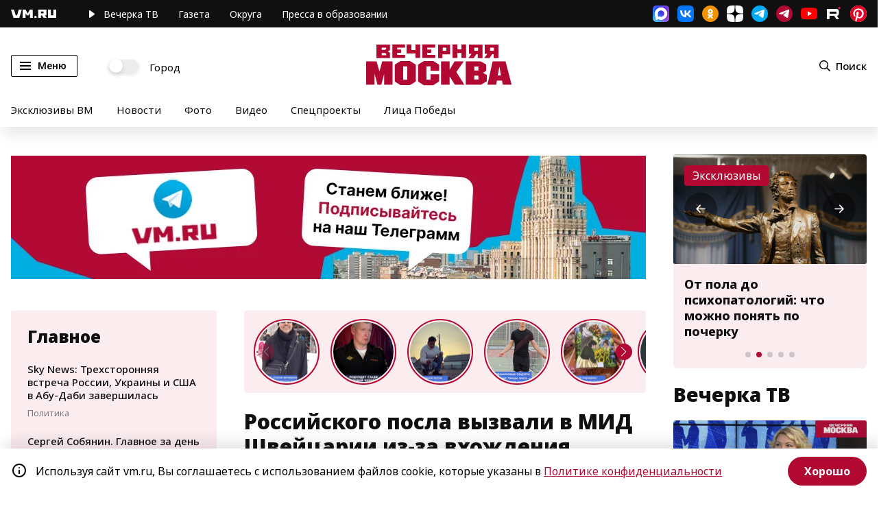

--- FILE ---
content_type: text/html; charset=utf-8
request_url: https://vm.ru/news/1001014-rossijskogo-posla-vyzvali-v-mid-shvejcarii-iz-za-vhozhdeniya-novyh-regionov-v-sostav-rf
body_size: 67099
content:
<!DOCTYPE html><html lang="ru" xmlns:og="http://ogp.me/ns#" xmlns:article="http://ogp.me/ns/article#" xmlns:video="http://ogp.me/ns/video#" xmlns:fb="http://ogp.me/ns/fb#" prefix="og: http://ogp.me/ns# article: http://ogp.me/ns/article# video: http://ogp.me/ns/video# fb: http://ogp.me/ns/fb# ya :http://webmaster.yandex.ru/vocabularies/ ya: https://yandex.ru/support/video/partners/markup.html"><head>  <meta charset="utf-8"/>  <meta name="viewport" content="width=device-width, initial-scale=1, maximum-scale=1"/>  <meta name="apple-mobile-web-app-capable" content="yes"/>  <meta name="format-detection" content="telephone=yes"/>  <meta name="HandheldFriendly" content="true"/>  <meta name="MobileOptimzied" content="width"/>  <meta http-equiv="cleartype" content="on"/>  <meta name="navigation" content="tabbed"/>  <meta http-equiv="x-ua-compatible" content="IE=Edge"/>  <title>Российского посла вызвали в МИД Швейцарии из-за вхождения новых регионов в состав РФ</title><meta name="description" content="Министерство иностранных дел Швейцарии вызвало посла России в Берне Сергея Гармонина из-за включения в состав страны Луганской и Донецкой народных республик, а также Запорожской и Херсонской областей. Об этом во вторник, 4 октября, сообщили в пресс-службе российской дипмиссии."/><meta name="og:description" content="Министерство иностранных дел Швейцарии вызвало посла России в Берне Сергея Гармонина из-за включения в состав страны Луганской и Донецкой народных республик, а также Запорожской и Херсонской областей. Об этом во вторник, 4 октября, сообщили в пресс-службе российской дипмиссии."/><meta name="og:type" content="article" /><meta name="og:site_name" content="Вечерняя Москва" /><meta name="og:title" content="Российского посла вызвали в МИД Швейцарии из-за вхождения новых регионов в состав РФ" /><meta name="og:url" content="https://vm.ru/news/1001014-rossijskogo-posla-vyzvali-v-mid-shvejcarii-iz-za-vhozhdeniya-novyh-regionov-v-sostav-rf" /><meta property="og:locale" content="ru_RU" /><meta name="twitter:site" content="@onlinevmru"/><meta name="twitter:title" content="Российского посла вызвали в МИД Швейцарии из-за вхождения новых регионов в состав РФ"/>  <link rel="amphtml" href="https://vm.ru/news/1001014-rossijskogo-posla-vyzvali-v-mid-shvejcarii-iz-za-vhozhdeniya-novyh-regionov-v-sostav-rf/amp" />                    <meta property="og:image" content="https://cdni-vm.servicecdn.ru/2022.02/original/720_621892e782682c4bdf6c00e1.jpg"/>      <meta name="twitter:image" content="https://cdni-vm.servicecdn.ru/2022.02/original/720_621892e782682c4bdf6c00e1.jpg"/>      <meta property="vk:image" content="https://cdni-vm.servicecdn.ru/2022.02/original/720_621892e782682c4bdf6c00e1.jpg"/>      <meta property="og:image:width" content="720"/>      <meta property="og:image:height" content="480"/>        <meta name="relap-image" content="https://cdni-vm.servicecdn.ru/2022.02/original/720_621892e782682c4bdf6c00e1.jpg"/>    <link rel="shortcut icon" href="/favicon.ico" type="image/x-icon" /><link rel="canonical" href="https://vm.ru/news/1001014-rossijskogo-posla-vyzvali-v-mid-shvejcarii-iz-za-vhozhdeniya-novyh-regionov-v-sostav-rf"/><link rel="image_src" href="https://vm.ru/img/vmru_cover.png"/><link rel="apple-touch-icon" sizes="180x180" href="/apple-touch-icon.png"><link rel="icon" type="image/png" sizes="32x32" href="/favicon-32x32.png"><link rel="icon" type="image/png" sizes="16x16" href="/favicon-16x16.png"><link rel="manifest" href="/site.webmanifest"><link rel="mask-icon" href="/safari-pinned-tab.svg" color="#B20933"><meta name="msapplication-TileColor" content="#B20933"><meta name="theme-color" content="#ffffff"><meta name="pmail-verification" content="5a477ab11a799d5d2028fb61dbc1770c" /><meta property="fb:pages" content="182721865131445" /><meta name="yandex-verification" content="57155561c3bcc60b" /><meta name="yandex-verification" content="5c41a8b40a6725d8" /><meta name="yandex-verification" content="5e7c2eb0fc4ff0a8" /><meta name="yandex-verification" content="88c4902fec64c117" /><meta name="yandex-verification" content="6c026316f58a32ee" /><meta name="yandex-verification" content="bc83abecb1f88701" /><meta name="google-site-verification" content="ghJNaX9R_ckqDuGjtlXUpnCcMBp7xenXiObH_gmP8GQ" /><meta name="google-site-verification" content="XG5Q_pcQ9ZokNy2RgKmC9sBusqVSjgO-FPGksGf7QrU" /><meta name="wmail-verification" content="35c64832d8b7b581b3a18235cca4f770" /><script type="text/javascript">  window.VM_TARGETING = window.VM_TARGETING || {};  window.VM_TARGETING['category'] = '';  window.VM_TARGETING['category'] = "world";</script><link as="script" href="https://vm.ru/vmcache.js" rel="preload"/><link as="style" href="/static/css/main~b221df2d.b5c39a20.chunk.css" rel="preload"/><link as="script" href="/static/js/25.ef9401d8.chunk.js" rel="preload"/><link as="script" href="/static/js/main~d0ae3f07.139b94e3.chunk.js" rel="preload"/><link as="script" href="/static/js/main~b221df2d.96e1c331.chunk.js" rel="preload"/><link rel="preconnect" href="https://mc.yandex.ru" crossorigin="anonymous" /><link rel="preconnect" href="https://counter.yadro.ru" crossorigin="anonymous" /><link rel="dns-prefetch" href="//mc.yandex.ru"/><link rel="preload" as="font" href="https://vm.ru/fonts/NotoSans-Regular.woff2" /><link rel="preload" as="font" href="https://vm.ru/fonts/NotoSans-ExtraBold.woff2" /><link rel="preload" as="font" href="https://vm.ru/fonts/NotoSans-Medium.woff2" /><link rel="preload" as="font" href="https://vm.ru/fonts/NotoSans-SemiBold.woff2" /><link rel="preload" as="font" href="https://vm.ru/fonts/NotoSans-Black.woff2" /><link rel="preload" as="font" href="https://vm.ru/fonts/NotoSans-Bold.woff2" /><link rel="preload" as="font" href="https://vm.ru/fonts/NotoSans-Italic.woff2" />  <link rel="preload" as="image" href="https://vm.ru/img/subscribe_google.svg" />  <link rel="preload" as="image" href="https://vm.ru/img/subscribe_dzen.svg" />  <link rel="preload" as="image" href="https://vm.ru/img/main_logo.svg" />  <link rel="preload" as="image" href="https://vm.ru/img/subscribe_yandex.svg" />  <link rel="preload" as="image" href="https://vm.ru/img/subscribe_pulse.svg" />  <link rel="preload" as="image" href="https://vm.ru/img/main_logo_white.svg" />          <link rel="preload" as="image" href="https://cdni-vm.servicecdn.ru/2022.02/original/360_621892e782682c4bdf6c00e1.jpg" />    <link rel="preload" as="image" href="https://cdni-vm.servicecdn.ru/2022.02/original/375_621892e782682c4bdf6c00e1.jpg" />    <link rel="preload" as="image" href="https://cdni-vm.servicecdn.ru/2022.02/original/440_621892e782682c4bdf6c00e1.jpg" />    <link rel="preload" as="image" href="https://cdni-vm.servicecdn.ru/2022.02/original/700_621892e782682c4bdf6c00e1.jpg" />  <link href="/lib/video-js/video-js.css" rel="stylesheet" /><!--<script src="/lib/twentytwenty/jquery-3.7.1.min.js"></script>--><!--<script src="/lib/twentytwenty/jquery.event.move.js"></script>--><!--<script src="/lib/twentytwenty/jquery.twentytwenty.js?v=1"></script>--><script type="text/javascript">  if ('serviceWorker' in navigator) {    window.addEventListener('load', function () {      navigator.serviceWorker.register('/vmworker.js');    });  }</script><script type="text/javascript">  window.VM = window.VM || {};</script><script type="text/javascript">  window.canLoad = function() {    if (navigator.userAgent.toLowerCase().indexOf('chr') + 1 > 0 && navigator.userAgent.toLowerCase().indexOf('lig') + 1 > 0) {      return false;    }    return true;  }</script><script type="text/javascript">  window.requestScript = function (script, params, callback) {    var gads = document.createElement('script');    gads.async = true;    gads.type = 'text/javascript';    gads.src = script;    if (params) {for(var i in params) {gads.setAttribute(i, params[i]);}}    if (callback) {      gads.onload = function() {        callback();      }    }    var node = document.getElementsByTagName('script')[0];    node.parentNode.insertBefore(gads, node);  }</script><script type="text/javascript">  window.requestStyle = function (script, params, callback) {    var gads = document.createElement('link');    gads.rel = 'stylesheet';    gads.type = 'text/css';    gads.href = script;    if (params) {for(var i in params) {gads.setAttribute(i, params[i]);}}    if (callback) {      gads.onload = function() {        callback();      }    }    var node = document.getElementsByTagName('script')[0];    node.parentNode.insertBefore(gads, node);  }</script><script>  window.yaContextCb = window.yaContextCb || [];</script><script type="text/javascript">  if (window.canLoad()) {    window.requestScript('https://yandex.ru/ads/system/header-bidding.js', {async: true});    window.requestScript('https://yandex.ru/ads/system/context.js');  }</script><script type="text/javascript">  window.waitPartnerCode = function(condition, callback) {    var t = setInterval(function () {      if (condition()) {        clearInterval(t);        callback();      }    }, 300);  }</script><script async src="https://widget.sparrow.ru/js/embed.js"></script><script async src="https://lenta.sparrow.ru/js/loader.js"></script><!--<script type="text/javascript" bounce-catcher="1" widget="19935" widget-type="feed" src="https://svk-native.ru/js/bounce-catcher-v2.min.js"></script>--><link rel="manifest" href="/vm.pwa.json" /><script type="text/javascript">  if ('serviceWorker' in navigator) {    window.addEventListener('load', function () {      navigator.serviceWorker.register('/vm_worker.js?v=1').then(function(registration) {        console.log('ServiceWorker registration successful with scope: ', registration.scope);      }, function(err) {        console.log('ServiceWorker registration failed: ', err);      });    });    window.addEventListener('appinstalled', function() {      console.log(`app installed`);      /* send event to yandex */      window.ym(25041881, 'reachGoal', 'install_pwa');    });    if (location.href.indexOf('?utm_source=pwa') > -1) {      console.log(`app open`)    }  }</script><link href="/static/css/main~b221df2d.b5c39a20.chunk.css" rel="stylesheet"/>  <script>var adfoxBiddersMap = {"myTarget": "1018441","adriver": "1286573","Gnezdo": "3169164","Sparrow": "3334219"};if (window.innerWidth < 700) {var adUnits = [{"code": "adfox_15373473714386835",sizes: [[ 320, 100 ]],"bids": [{	"bidder": "myTarget",	"params": {	"placementId": "915001"	}},{		"bidder": "adriver",	"params": {	"placementId": "56:vm_320x100mob_1m"}}]},	{"code": "adfox_153834249876831942",sizes: [[ 300, 250 ],[ 300, 300 ],[ 336, 280 ]],"bids": [{	"bidder": "myTarget",	"params": {	"placementId": "614275"}},{"bidder": "adriver",	"params": {	"placementId": "56:vm_300x250mob_3m"}},{"bidder": "Gnezdo",	"params": {	"placementId": "355471"}},	{"bidder": "Sparrow",	"params": {	"placementId": "129474"}},				]},{"code": "adfox_160344763534028665", sizes: [[ 300, 250 ],[ 300, 300 ],[ 336, 280 ]],"bids": [{"bidder": "adriver", "params": {"placementId": "56:vm_300x250_inpage_rtb"}},{"bidder": "myTarget","params": {"placementId": "1770349"}},{"bidder": "Gnezdo","params": {"placementId": "355470 "}},]},{"code": "adfox_162201426461151807", sizes: [[ 300, 250 ], [ 300, 600 ]],"bids": [{"bidder": "Gnezdo","params": {"placementId": "355468 "}},{"bidder": "myTarget","params": {"placementId": "1770353 "}},{"bidder": "Sparrow","params": {"placementId": "129465 "}},]},			];	}if (window.innerWidth > 700 & window.innerWidth < 980) {var adUnits = [{"code": "adfox_153834249876831942",sizes: [[ 300, 250 ],[ 300, 300 ]],"bids": [{"bidder": "myTarget",	"params": {"placementId": "614275"}},	{"bidder": "adriver",	"params": {"placementId": "56:vm_300x250mob_3m"}},{"bidder": "Gnezdo",	"params": {	"placementId": "355471"}},{"bidder": "Sparrow",	"params": {	"placementId": "129474"}},				]},{"code": "adfox_160344763534028665", sizes: [[ 568, 320 ],[ 300, 250 ],[ 300, 300 ],[ 336, 280 ]],"bids": [{	"bidder": "myTarget", 	"params": {"placementId": "1770351"}},{  "bidder": "Gnezdo","params": {"placementId": "355470 "}},		]},{"code": "adfox_162201426461151807", sizes: [[ 300, 250 ],[ 300, 600 ]],"bids": [{"bidder": "Gnezdo","params": {"placementId": "355468 "}},{"bidder": "myTarget","params": {"placementId": "1770353 "}},{"bidder": "Sparrow","params": {"placementId": "129465 "}},]},			];	}else if (window.innerWidth >= 980 & window.innerWidth < 1025){var adUnits = [{"code": "adfox_156751578153723193",sizes: [[ 300, 600 ],[ 240, 400 ]],"bids": [{	"bidder": "myTarget",	"params": {"placementId": "810348"}},	{"bidder": "adriver","params": {"placementId": "56:vm_300x600_2slot"}},	{"bidder": "Sparrow","params": {"placementId": "129543"}},		]},{"code": "adfox_167578564900651530",sizes: [[ 300, 600 ],[ 240, 400 ]],"bids": [{	"bidder": "myTarget",	"params": {	"placementId": "810350"}},	{"bidder": "adriver", "params": {"placementId": "56:vm_300x600_4slot"}},		]},{"code": "adfox_153834249876831942",sizes: [[ 300, 250 ],[ 300, 300 ]],"bids": [{"bidder": "myTarget",	"params": {"placementId": "614275"}},	{"bidder": "adriver",	"params": {"placementId": "56:vm_300x250mob_3m"}},{"bidder": "Gnezdo",	"params": {	"placementId": "355471"}},{"bidder": "Sparrow",	"params": {	"placementId": "129474"}},				]},{"code": "adfox_160344763534028665", sizes: [[ 568, 320 ],[ 300, 250 ],[ 300, 300 ],[ 336, 280 ]],"bids": [{	"bidder": "myTarget", 	"params": {"placementId": "1770351"}},{  "bidder": "Gnezdo","params": {"placementId": "355470 "}},		]},			];}else if (window.innerWidth >= 1025 & window.innerWidth < 1280){var adUnits = [{"code": "adfox_156751578153723193",sizes: [[ 300, 600 ],[ 240, 400 ]],"bids": [{	"bidder": "myTarget",	"params": {"placementId": "810348"}},	{"bidder": "adriver","params": {"placementId": "56:vm_300x600_2slot"}},	{"bidder": "Sparrow","params": {"placementId": "129543"}},		]},{"code": "adfox_167578564900651530",sizes: [[ 300, 600 ],[ 240, 400 ]],"bids": [{	"bidder": "myTarget",	"params": {	"placementId": "810350"}},{		"bidder": "adriver",	"params": {	"placementId": "56:vm_300x600_4slot"}},		]},{"code": "adfox_153834144632382784",sizes: [[ 670, 250 ]],"bids": [{	"bidder": "myTarget", 	"params": {"placementId": "623224"}},{"bidder": "Gnezdo", 	"params": {"placementId": "355472"}},]},{"code": "adfox_160344763534028665", sizes: [[ 568, 320 ],[ 300, 250 ],[ 300, 300 ],[ 336, 280 ]],"bids": [{	"bidder": "myTarget",	"params": {"placementId": "1770351"}}]},			];	}else if (window.innerWidth >= 1280){var adUnits = [{"code": "adfox_156751578153723193",sizes: [[ 300, 600 ],[ 240, 400 ]],"bids": [{	"bidder": "myTarget",	"params": {"placementId": "810348"}},	{"bidder": "adriver","params": {"placementId": "56:vm_300x600_2slot"}},	{"bidder": "Sparrow","params": {"placementId": "129543"}},			]},{"code": "adfox_167578564900651530",sizes: [[ 300, 600 ],[ 240, 400 ]],"bids": [{	"bidder": "myTarget",	"params": {	"placementId": "810350"}},{		"bidder": "adriver",	"params": {	"placementId": "56:vm_300x600_4slot"}},		]},{"code": "adfox_161962779119996618", sizes: [[ 300, 600 ],[ 240, 400 ]],"bids": [{	"bidder": "myTarget",	"params": {	"placementId": "908875"}},{		"bidder": "adriver",	"params": {	"placementId": "56:vm_300x600_5slot"}},		]},	{"code": "adfox_153834144632382784",sizes: [[ 670, 250 ]],"bids": [{"bidder": "myTarget", 	"params": {"placementId": "623224"}},{"bidder": "Gnezdo", 	"params": {"placementId": "355472"}},			]},{"code": "adfox_160344763534028665", sizes: [[ 568, 320 ],[ 300, 250 ],[ 300, 300 ],[ 336, 280 ]],"bids": [{	"bidder": "myTarget",	"params": {"placementId": "1770351"}}]},					];	}var userTimeout = 1500;window.YaHeaderBiddingSettings = {biddersMap: adfoxBiddersMap,adUnits: adUnits,timeout: userTimeout};</script></head><body>  <span class="visually-hidden" id="scroll-to-page-top"></span>    <div class="banner top mpd_hide slot_1m">    <div align="center" class="adv-centerer"><!-- Sparrow Lenta Loader --><script type="text/javascript" data-key="403e37bb00779eb6195262ee6cefd0f3">  (function(w, a) {    if (window.innerWidth >= 980) {    (w[a] = w[a] || []).push({      'script_key': '403e37bb00779eb6195262ee6cefd0f3',      'settings': {        'w': 91229,        'sid': 10995,        'type': 'lenta',      }    });    if(!window['_SparrowLoader']) {      var node = document.createElement('script'); node.type = 'text/javascript'; node.async = true;      node.src = '//widget.sparrow.ru/js/loader.js';      (document.getElementsByTagName('head')[0] || document.getElementsByTagName('body')[0]).appendChild(node);    } else {      window['_SparrowLoader'].initWidgets();    }    }  })(window, '_sparrow_widgets');</script><!-- /Sparrow Lenta Loader-->    <div id="adfox_16808652036422256" class="adv-nmb"></div>    <script>		window.waitPartnerCode(function() {return window.Ya && window.Ya.adfoxCode && window.Ya.adfoxCode.createAdaptive && window.canLoad()}, function(){				var w = window.VM_ARTICLE || {};				var hideAds = w.ads || false;				if (!hideAds) {                    window.yaContextCb.push(()=>{                        Ya.adfoxCode.createAdaptive({                            ownerId: 214425,                            containerId: 'adfox_16808652036422256',                            params: {                                pp: 'g',                                ps: 'bzmb',                                p2: 'hiau',                                puid1: '',                                puid2: ''                            }                        }, ['desktop'], {                            tabletWidth: 1500,                            phoneWidth: 701,                            isAutoReloads: false                        });                    });                }        });    </script>    <div id="adfox_168086605865348351" class="adv-nmb"></div>    <script>        window.waitPartnerCode(function() {return window.Ya && window.Ya.adfoxCode && window.Ya.adfoxCode.createAdaptive && window.canLoad()}, function() {            var w = window.VM_ARTICLE || {};            var hideAds = w.ads || false;            if (!hideAds) {                window.yaContextCb.push(()=>{                    Ya.adfoxCode.createAdaptive({                        ownerId: 214425,                        containerId: 'adfox_168086605865348351',                        params: {                            pp: 'h',                            ps: 'bzmb',                            p2: 'hiau',                            puid1: '',                            puid2: ''                        }                    }, ['tablet'], {                        tabletWidth: 1500,                        phoneWidth: 701,                        isAutoReloads: false                    });                });            }        });    </script>	<div id="adfox_15373473714386835" class="adv-nmb"></div>	<script>		window.waitPartnerCode(function() {return window.Ya && window.Ya.adfoxCode && window.Ya.adfoxCode.createAdaptive && window.canLoad()}, function(){			if (window.innerWidth <= 701) {				var w = window.VM_ARTICLE || {};				var hideAds = w.ads || false;				if (!hideAds) {					window.yaContextCb.push(()=>{						window.Ya.adfoxCode.createAdaptive({							ownerId: 214425,							containerId: 'adfox_15373473714386835',							params: {								pp: 'g',								ps: 'bzmb',								p2: 'frtl'							}						}, ['phone'], {							tabletWidth: 980,							phoneWidth: 701,							isAutoReloads: true 						});					});				}			}		});	</script></div><style type="text/css">    @media screen and (max-width: 701) {      .adv-centerer {        min-height: 100px;      }    }    .banner.slot_1m {        flex-direction: column;    }    .breaking-wrapper {        z-index: 998;     }    .banner.slot_1m > div > div[id^=adfox_] {      width: 100%;    }    .banner.slot_1m > div > div[id^=adfox_] > div[id^=yandex_] > yatag {      margin: 0 auto !important;    }    .banner.slot_1m:first-of-type div[id^=adfox_] > * {		margin-bottom: 0;	}    #adfox_15373473714386835 {      z-index: 2;    }	@media (max-width: 768px) {		.banner.slot_1m:first-of-type div[id^=adfox_] > * {			margin-bottom: 0;		}	}</style><!-- Fullscreen mobile --><div id="adfox_162201426461151807" class="adv-nmb"></div><script>	window.waitPartnerCode(function() {return window.Ya && window.Ya.adfoxCode && window.Ya.adfoxCode.createAdaptive}, function(){		window.yaContextCb.push(()=>{			window.Ya.adfoxCode.createAdaptive({				ownerId: 214425,				containerId: 'adfox_162201426461151807',                type: 'fullscreen',                platform: 'touch',				params: {					pp: 'g',					ps: 'bzmb',					p2: 'guqq',                    dl: document.location.href + '?fullscreen',					puid1: ''				}			}, ['phone', 'tablet'], {				tabletWidth: 980,				phoneWidth: 640,				isAutoReloads: false			});		});	});</script>  </div>  <section class="lyr black">  <div class="wrp row">    <div class="wrp_col">      <a href="/" class="link logo mhide" title="vm.ru">        <svg>          <use xlink:href="#logo-vm-small"></use>        </svg>      </a>      <nav>        <a href="https://vm.ru/trend/896894-eksklyuzivy-vm" title="Эксклюзивы ВМ" class="rmhide">Эксклюзивы</a>        <a href="/tv" title="Вечерка ТВ" class="play">          <svg class="mhide">            <use xlink:href="#header-pl-btn"></use>          </svg>          <span class="mhide">Вечерка </span>ТВ        </a>        <a href="/newspaper" title="Печатная версия" class="sndm1140">Газета</a>        <a href="http://mosjour.ru/" target="_blank" rel="noreferrer" title="Московский журнал" class="ipmh mhide sndm1340">Московский журнал</a>        <a href="/vmregions" rel="noreferrer" title="Округа" class="mhide">Округа</a>        <a href="https://edupressa.vm.ru/" target="_blank" rel="noreferrer" title="Пресса в образовании" class="ipmh mhide">Пресса в образовании</a>      </nav>    </div>    <div class="wrp_col social">      <a href="https://max.ru/vmoskva" target="_blank" class="soc-item maxmsgr" rel="noreferrer"></a>      <a href="https://vk.com/vmdaily" target="_blank" class="soc-item vk" rel="noreferrer"></a>      <a href="https://ok.ru/vmdaily" target="_blank" class="soc-item ok" rel="noreferrer"></a>      <a href="https://dzen.ru/vm?favid=1946" target="_blank" class="soc-item ydzen" rel="noreferrer"></a>      <a href="https://t.me/vmoskva" target="_blank" class="soc-item tlg" rel="noreferrer noopener nofollow" title="Основной канал"></a>      <a href="https://t.me/vm_daily" target="_blank" class="soc-item tlg2" rel="noreferrer noopener nofollow" title="Новостной канал"></a>      <a href="https://www.youtube.com/channel/UCLTywN06xv2K8Wz1fSGQS_g" target="_blank" class="soc-item yt" rel="noreferrer noopener nofollow"></a>      <a href="https://rutube.ru/channel/24150315/" target="_blank" class="soc-item rtb" rel="noreferrer"></a>      <a href="https://ru.pinterest.com/vmoskva_daily/" target="_blank" class="soc-item pntrst" rel="noreferrer"></a>    </div>  </div></section><div class="ly header hstt hstd" role="banner">  <div class="wrp row hamain">    <div class="wrp_col menu">      <button class="btn menu" id="menu_btn" type="button" name="menu" aria-label="Меню">        <span class="lines"></span>        <span class="mhide">Меню</span>      </button>      <label class="switch mhide">        <input type="checkbox" id="city-switch" />        <span>Город</span>      </label>    </div>    <div class="wrp_col logo">      <a href="/" title="Вечерняя москва">        <img src="[data-uri]" alt="Вечерняя Москва" width="213" height="61" style="width:100%;height:auto;"/>      </a>    </div>    <div class="wrp_col hactions">      <button class="btn search" name="search" aria-label="Поиск" id="search_btn">        <svg><use xlink:href="#header-search"></use></svg>        <span class="mhide">Поиск</span>      </button>    </div>  </div>  <div class="wrp row themes mhide">          <a href="/trend/896894-eksklyuzivy-vm" title="Эксклюзивы ВМ">Эксклюзивы ВМ</a>          <a href="/news" title="Новости">Новости</a>    <a href="/photogallery" title="Фото">Фото</a>    <a href="/videogallery" title="Видео">Видео</a>    <a href="/special-projects" title="Спецпроекты" class="ipmh mhide">Спецпроекты</a>    <a href="/licapobedy" title="Лица Победы" class="mhide">Лица Победы</a>  </div>  <div class="slide-menu" id="slide-menu">  <div class="menu-wrapper">    <div class="menuc main">      <div><a href="/moscow" title="Город" class="hc">Город</a></div>      <div><a href="/politics" title="Политика" class="hc">Политика</a></div>      <div><a href="/world" title="В мире" class="hc">В мире</a></div>      <div><a href="/society" title="Общество" class="hc">Общество</a></div>      <div><a href="/economy" title="Экономика" class="hc">Экономика</a></div>      <div><a href="/finance" title="Финансы" class="hc">Финансы</a></div>      <div><a href="/entertainment" title="Развлечения" class="hc">Развлечения</a></div>      <div><a href="/sport" title="Спорт" class="hc">Спорт</a></div>      <div><a href="/accidents" title="Происшествия" class="hc">Происшествия</a></div>      <div><a href="/technology" title="Технологии" class="hc">Технологии</a></div>      <div><a href="/trend/898179-food" title="Еда" class="hc">Еда</a></div>      <div class="hr"></div>      <div><a href="/now-then" class="bold">Было / Стало</a></div>      <div><a href="https://100.vm.ru" class="bold">«Вечерке» - 100 лет</a></div>      <div><a href="/opinion" class="bold">Мнения</a></div>      <div><a href="/tv" class="bold">Вечерка ТВ</a></div>      <div><a href="/archive" class="bold">Архив газет</a></div>      <div><a href="https://edupressa.vm.ru" target="_blank" rel="noreferrer" class="bold">Пресса в образовании</a></div>      <div><a href="http://mosjour.ru/" target="_blank" rel="noreferrer" class="bold">Московский журнал</a></div>      <div><a href="/trend/981130" class="bold">Москва строится</a></div>      <div><a href="/trend/1256043" class="bold">Строим дороги Москвы</a></div>      <div><a href="/special-projects" class="bold">Спецпроекты</a></div>      <div><a href="/photogallery" class="bold">Фото</a></div>      <div><a href="/videogallery" class="bold">Видео</a></div>      <div><a href="/infographics" class="bold">Инфографика</a></div>      <div class="hr"></div>      <div class="bgw"><a href="/about" class="small">О газете</a></div>      <div class="bgw"><a href="https://reklama.vm.ru/" target="_blank" rel="noreferrer" class="small">Реклама</a></div>      <div class="bgw"><a href="/vacancy" class="small">Вакансии</a></div>      <div class="bgw"><a href="/subscription" class="small">Подписка на бумажные издания</a></div>      <div class="bgw"><a href="/pages/legal-information" class="small">Правовая информация</a></div>    </div>  </div></div></div>      <main class="ly apage vmroot mapage">    <div class="ds-3">                <div class="banner top mpd_hide slot_1">    <div align="center">	<div id="adfox_159740551823686706" style="max-height: 180px;"></div>	<script>		window.waitPartnerCode(function() {return window.Ya && window.Ya.adfoxCode && window.Ya.adfoxCode.createAdaptive && window.canLoad()}, function(){			if (window.innerWidth <= 701) { return false; }			var w = window.VM_ARTICLE || {};			var hideAds = w.ads || false;			if (!hideAds) {				window.yaContextCb.push(()=>{					window.Ya.adfoxCode.createAdaptive({						ownerId: 214425,						containerId: 'adfox_159740551823686706',						params: {							pp: 'g',							ps: 'bzmb',							p2: 'fdzg'						}					}, ['desktop'], {						tabletWidth: 1500,						phoneWidth: 963,						isAutoReloads: true 					});				});			}		});	</script>	<div id="adfox_159852747358985547" style="max-height: 180px;"></div>	<script>		window.waitPartnerCode(function() {return window.Ya && window.Ya.adfoxCode && window.Ya.adfoxCode.createAdaptive && window.canLoad()}, function(){			if (window.innerWidth <= 701) { return false; }			var w = window.VM_ARTICLE || {};			var hideAds = w.ads || false;			if (!hideAds) {				window.yaContextCb.push(()=>{					window.Ya.adfoxCode.createAdaptive({						ownerId: 214425,						containerId: 'adfox_159852747358985547',						params: {							pp: 'h',							ps: 'bzmb',							p2: 'fdzg',							puid1: ''						}					}, ['tablet'], {						tabletWidth: 1500,						phoneWidth: 964,						isAutoReloads: true 					});				});			}		});	</script>	<div id="adfox_153734647406149212" style="max-height: 180px;"></div>	<script>		window.waitPartnerCode(function() {return window.Ya && window.Ya.adfoxCode && window.Ya.adfoxCode.createAdaptive && window.canLoad()}, function(){			if (window.innerWidth <= 701) { return false; }			var w = window.VM_ARTICLE || {};			var hideAds = w.ads || false;			if (!hideAds) {				window.yaContextCb.push(()=>{					window.Ya.adfoxCode.createAdaptive({						ownerId: 214425,						containerId: 'adfox_153734647406149212',						params: {							pp: 'h',							ps: 'bzmb',							p2: 'fdzg'						}					}, ['tablet'], {						tabletWidth: 963,						phoneWidth: 701,						isAutoReloads: true 					});				});			}		});	</script></div><style type="text/css">    @media screen and (min-width: 702px) {        .slot_1 {            line-height: 180px;        }        .slot_1 > div[align="center"] {            display: inline-block;            vertical-align: middle;        }        #adfox_159740551823686706 >div:first-child {            margin-bottom: initial;        }    }	#adfox_159740551823686706 > a > img, #adfox_159852747358985547 > a > img , #adfox_153734647406149212 > a > img {margin-bottom: 40px; z-index: 0;}	@media screen and (min-width: 1500px) {		#adfox_159740551823686706 {			z-index: 2;		}	}	@media screen and (min-width: 965px) and (max-width: 1500px) {		#adfox_159852747358985547 {			z-index: 2;		}	}	@media screen and (min-width: 702px) and (max-width: 963px) {		#adfox_153734647406149212 {			z-index: 2;		}	}	@media (max-width:1279px) {		.ly.apage.vmroot.mapage > .ds-3 {			overflow:hidden;		}	}		@media (max-width: 980px){		.listing.category-listing > .topic,		.listing.mainpage-listing > .topic {			display: flex;		}	}		@media (max-width: 979px){		.listing.mainpage-listing .btn-link {			display: inline-block;		}	}</style><style type="text/css">	.floor-ads {		animation-delay: 0s;		animation-duration: 0.3s;		animation-fill-mode: forwards;		opacity: 0;	}	.floor-ads > div {		display: initial;	}	@keyframes showAds {		from {			opacity: 0;			display: none;		}		to {			opacity: 1;			display: block;		}	}	@keyframes hideAds {		from {			opacity: 1;			display: block;		}		to {			opacity: 0;			display: none;		}	}</style><script>	let floorAdsBanner = document.querySelector('.floor-ads');	let floorAdsCloseButton = document.querySelector('.floor-ads > div');	let showAdsTimeout = 0;	let displayBanner = 3000;	showAdsTimeout = setTimeout(function() {		floorAdsBanner = document.querySelector('.floor-ads');		floorAdsCloseButton = document.querySelector('.floor-ads > div');		if (floorAdsBanner) {			showAdsTimeout = setTimeout(function() {				showBanner();			}, displayBanner);			document.addEventListener("scroll", function () {				clearTimeout(showAdsTimeout);				hideBanner();								showAdsTimeout = setTimeout(function() {					showBanner();					floorAdsCloseButton.style.display = 'block';				}, displayBanner);			});			function hideBanner() {				floorAdsBanner.style.animationName = 'hideAds';			}			function showBanner() {				floorAdsBanner.style.animationName = 'showAds';			}		}	}, 3000);</script>  </div>  <div class="banner top mpd_hide slot_1">    <div id="adfox_157380055745952483"></div><script>	window.waitPartnerCode(function() {return window.Ya && window.Ya.adfoxCode && window.Ya.adfoxCode.createAdaptive && window.canLoad()}, function(){		window.yaContextCb.push(()=>{			window.Ya.adfoxCode.createAdaptive({				ownerId: 214425,				containerId: 'adfox_157380055745952483',				params: {					pp: 'g',					ps: 'bzmb',					p2: 'flzc'				}			}, ['desktop'], {				tabletWidth: 1700,				phoneWidth: 1439,				isAutoReloads: false			});		});	})</script><style type="text/css">	main.ly div[class*=ds-] {		position: relative;	}    .mvpage-index,    body .apage {        z-index: initial;    }    .mvpage-index .ds-3,    .apage .ds-3 {        z-index: 2;    }    .mvpage-index .ds-1,    .apage .ds-1 {        z-index: 997;    }    @media screen and (max-width: 979px) {        .mvpage-index .ds-1,        .apage .ds-1 {            z-index: 996;        }    }	.ly.footer {		position: relative;		z-index: 996!important;	}		</style>  </div>            <div class="vmmain content vmroot-article">        <div class="ds-1 dfcr mpd_hide fix_adv left_column">          <div class="odsst-wrp">            <div class="widget recommendations" data-wid="5ee944274b90b83be38cf969">  <div class="title">Главное</div>            <article class="topic " data-doc="6973cb7982682c3911d9f3f8" >            <div class="topic-title"><a data-id="6973cb7982682c3911d9f3f8" class="wst" href="/news/1297440-sky-news-trehstoronnyaya-vstrecha-rossii-ukrainy-i-ssha-v-abu-dabi-zavershilas" >Sky News: Трехсторонняя встреча России, Украины и США в Абу-Даби завершилась</a></div>      <div class="topic-footer">                            <a href="/politics" class="topic-rubric">Политика</a>            </div>    </article>            <article class="topic " data-doc="6973a36982682c3911d83001" >            <div class="topic-title"><a data-id="6973a36982682c3911d83001" class="wst" href="/news/1297409-sergej-sobyanin-glavnoe-za-den" >Сергей Собянин. Главное за день</a></div>      <div class="topic-footer">                            <a href="/moscow" class="topic-rubric">Город</a>            </div>    </article>            <article class="topic " data-doc="69738eae82682c3911d74b1b" >            <div class="topic-title"><a data-id="69738eae82682c3911d74b1b" class="wst" href="/news/1297399-reuters-tramp-i-putin-dogovorilis-o-vyvode-vsu-iz-donbassa-eshe-na-alyaske" >Reuters: Трамп и Путин договорились о выводе ВСУ из Донбасса еще на Аляске</a></div>      <div class="topic-footer">                            <a href="/world" class="topic-rubric">В мире</a>            </div>    </article>              <div class="banner article_left slot_3">    <div id="adfox_161962485943011636"></div><script>	window.waitPartnerCode(function() {return window.Ya && window.Ya.adfoxCode && window.Ya.adfoxCode.createAdaptive && window.canLoad()}, function(){		window.yaContextCb.push(()=>{			window.Ya.adfoxCode.createAdaptive({				ownerId: 214425,				containerId: 'adfox_161962485943011636',				params: {					pp: 'g',					ps: 'bzmb',					p2: 'gocj',					puid1: (window.VM_TARGETING && window.VM_TARGETING["category"]) ? window.VM_TARGETING["category"] : "",				}			}, ['desktop'], {				tabletWidth: 1275,				phoneWidth: 640,				isAutoReloads: false			});		});	});</script><style>.widget.recommendations > .banner.article_left.slot_3 {margin-top: 0;}.widget.recommendations > .banner.article_left.slot_3 > div:not(:empty) {margin-top: 24px;}</style>  </div>          <article class="topic " data-doc="6973bece82682c3911d96601" >            <div class="topic-title"><a data-id="6973bece82682c3911d96601" class="wst" href="/news/1297434-ator-red-wings-otmenila-chartery-v-tailand" >АТОР: Red Wings отменила чартеры в Таиланд</a></div>      <div class="topic-footer">                            <a href="/society" class="topic-rubric">Общество</a>            </div>    </article>            <article class="topic " data-doc="6973a10e82682c3911d81659" >            <div class="topic-title"><a data-id="6973a10e82682c3911d81659" class="wst" href="/news/1297407-eksperty-dolya-kvartirnyh-turistov-v-rossii-vozrosla-do-40-procentov" >Эксперты: Доля квартирных туристов в России возросла до 40 процентов</a></div>      <div class="topic-footer">                            <a href="/society" class="topic-rubric">Общество</a>            </div>    </article>            <article class="topic " data-doc="6973b50682682c3911d8f696" >            <div class="topic-title"><a data-id="6973b50682682c3911d8f696" class="wst" href="/news/1297427-v-moskve-arestovali-pervogo-zamglavy-administracii-sergieva-posada-tostanovskogo" >В Москве арестовали первого замглавы администрации Сергиева Посада Тостановского</a></div>      <div class="topic-footer">                            <a href="/accidents" class="topic-rubric">Происшествия</a>            </div>    </article>            <article class="topic " data-doc="6973454482682c3911d40b76" >            <div class="topic-title"><a data-id="6973454482682c3911d40b76" class="wst" href="/entertainment/1297298-nominirovali-na-oskar-chto-izvestno-o-rossijskom-multfilme-tri-sestry" >Номинировали на «Оскар»: что известно о российском мультфильме «Три сестры»</a></div>      <div class="topic-footer">                            <a href="/entertainment" class="topic-rubric">Развлечения</a>            </div>    </article>            <article class="topic " data-doc="69736fee82682c3911d5f4b1" >            <div class="topic-title"><a data-id="69736fee82682c3911d5f4b1" class="wst" href="/news/1297361-nastoyashij-monstr-kakaya-bakteriya-ubila-devyat-mladencev-v-roddome-novokuznecka" >«Настоящий монстр»: какая бактерия убила девять младенцев в роддоме Новокузнецка</a></div>      <div class="topic-footer">                            <a href="/society" class="topic-rubric">Общество</a>            </div>    </article>  </div>              <div class="banner article_left slot_5">    <div id="adfox_161962779119996618"></div><script>	window.waitPartnerCode(function() {return window.Ya && window.Ya.adfoxCode && window.Ya.adfoxCode.createAdaptive && window.canLoad()}, function(){		window.yaContextCb.push(()=>{			window.Ya.adfoxCode.createAdaptive({				ownerId: 214425,				containerId: 'adfox_161962779119996618',				params: {					pp: 'g',					ps: 'bzmb',					p2: 'heys',					puid1: (window.VM_TARGETING && window.VM_TARGETING["category"]) ? window.VM_TARGETING["category"] : "",				} ,lazyLoad: {fetchMargin: 100, mobileScaling: 1},			}, ['desktop'], {				tabletWidth: 1275,				phoneWidth: 640,				isAutoReloads: false			});		});	});</script>  </div>            <div class="widget specprots specprots--travel_together">  <div class="title">Гид по Москве</div>    <div class="swiper swiper-images">    <div class="swiper-wrapper">                                  <article class="swiper-slide " data-doc="67f81f9482682c6fdba9ae34">                                                <a href="/tv/1220877-gulyaem-vmeste-muzej-moskvy?utm_content=spw-travel_together" data-id="67f81f9482682c6fdba9ae34" class="topic-cover_bg lazyload wst" data-bgset="https://cdni-vm.servicecdn.ru/2025.04/original/720_67f924d282682c6fdbb58cf1.png" title="Гуляем ВМесте. Музей Москвы">Гуляем ВМесте. Музей Москвы</a>                            </article>                                          <article class="swiper-slide " data-doc="67c99ca382682c0b909d3f01">                                                <a href="/tv/1211441-gulyaem-vmeste-zakulise-teatra-sovremennik?utm_content=spw-travel_together" data-id="67c99ca382682c0b909d3f01" class="topic-cover_bg lazyload wst" data-bgset="https://cdni-vm.servicecdn.ru/2025.03/original/720_67c99d4d82682c0b909d4759.jpeg" title="Гуляем ВМесте. Закулисье театра «Современник»">Гуляем ВМесте. Закулисье театра «Современник»</a>                            </article>                                          <article class="swiper-slide " data-doc="67b470bb82682c71034f7781">                                                <a href="/tv/1206967-gulyaem-vmeste-muzej-kosmonavtiki?utm_content=spw-travel_together" data-id="67b470bb82682c71034f7781" class="topic-cover_bg lazyload wst" data-bgset="https://cdni-vm.servicecdn.ru/2025.02/original/720_67b470f082682c71034f7896.jpeg" title="Гуляем ВМесте. Музей космонавтики">Гуляем ВМесте. Музей космонавтики</a>                            </article>                                          <article class="swiper-slide " data-doc="67a61a0a82682c5dfbac580d">                                                <a href="/tv/1204336-gulyaem-vmeste-planetarij?utm_content=spw-travel_together" data-id="67a61a0a82682c5dfbac580d" class="topic-cover_bg lazyload wst" data-bgset="https://cdni-vm.servicecdn.ru/2025.02/original/720_67a61a3682682c5dfbac5a88.png" title="Гуляем ВМесте. Планетарий">Гуляем ВМесте. Планетарий</a>                            </article>                                          <article class="swiper-slide " data-doc="67a23ca182682c246d3230c6">                                                <a href="/tv/1203452-gulyaem-vmeste-muzej-evdokimova?utm_content=spw-travel_together" data-id="67a23ca182682c246d3230c6" class="topic-cover_bg lazyload wst" data-bgset="https://cdni-vm.servicecdn.ru/2025.02/original/720_67a23d4382682c246d323581.png" title="Гуляем ВМесте. Музей Евдокимова">Гуляем ВМесте. Музей Евдокимова</a>                            </article>                  </div>    <div class="swiper-button-prev">      <svg xmlns="http://www.w3.org/2000/svg" width="44" height="27" fill="currentColor" class="bi bi-arrow-left-short" viewBox="0 0 16 16">        <path fill-rule="evenodd" d="M12 8a.5.5 0 0 1-.5.5H5.707l2.147 2.146a.5.5 0 0 1-.708.708l-3-3a.5.5 0 0 1 0-.708l3-3a.5.5 0 1 1 .708.708L5.707 7.5H11.5a.5.5 0 0 1 .5.5z"/>      </svg>    </div>    <div class="swiper-button-next">      <svg xmlns="http://www.w3.org/2000/svg" width="44" height="27" fill="currentColor" class="bi bi-arrow-right-short" viewBox="0 0 16 16">        <path fill-rule="evenodd" d="M4 8a.5.5 0 0 1 .5-.5h5.793L8.146 5.354a.5.5 0 1 1 .708-.708l3 3a.5.5 0 0 1 0 .708l-3 3a.5.5 0 0 1-.708-.708L10.293 8.5H4.5A.5.5 0 0 1 4 8z"/>      </svg>    </div>  </div></div>                  <div class="banner article_left slot_edit_3">      <div id="adfox_16648021542092149"></div><script>	window.waitPartnerCode(function() {return window.Ya && window.Ya.adfoxCode && window.Ya.adfoxCode.createAdaptive && window.canLoad()}, function(){		window.yaContextCb.push(()=>{			window.Ya.adfoxCode.createAdaptive({				ownerId: 214425,				containerId: 'adfox_16648021542092149',				params: {                 pp: 'g',                 ps: 'bzmb',                 p2: 'hvzd',                 puid1: '',                 puid2: ''               }			}, ['desktop'], {				tabletWidth: 1279,				phoneWidth: 979,				isAutoReloads: false			});		});	});</script>    </div>              <link rel="preload" as="style" href="/lib/swiper/swiper-bundle.min.css" /><div class="specprots specprots--calendar">  <a class="specprots-title" href="/tag/762065-narodnyj-kalendar?utm_content=spw-calendar">Приметы и советы</a>    <div class="swiper swiper-images">    <div class="swiper-wrapper">                                  <article class="swiper-slide " data-doc="69721fbc82682c3911c672ce">                                                <a href="/news/1297057-narodnyj-kalendar-pochemu-v-ninin-den-27-yanvarya-nelzya-vykidyvat-musor?utm_content=spw-calendar" data-id="69721fbc82682c3911c672ce" class="topic-cover_bg lazyload wst" data-bgset="https://cdni-vm.servicecdn.ru/2023.06/original/720_64808a5a82682c4d8a8354d4.jpg" title="Народные приметы на 27 января 2026 года">Народные приметы на 27 января 2026 года</a>                            </article>                                          <article class="swiper-slide " data-doc="6971e52c82682c3911c37e2d">                                                <a href="/news/1296951-narodnyj-kalendar-kak-koshka-mozhet-izlechit-bolezni-v-ermilov-den-26-yanvarya?utm_content=spw-calendar" data-id="6971e52c82682c3911c37e2d" class="topic-cover_bg lazyload wst" data-bgset="https://cdni-vm.servicecdn.ru/2022.03/original/720_621e28b682682c4bdf6ddb0e.jpg" title="Народные приметы на 26 января 2026 года">Народные приметы на 26 января 2026 года</a>                            </article>                                          <article class="swiper-slide " data-doc="6970d33382682c3911b5e06f">                                                <a href="/news/1296725-narodnyj-kalendar-kak-devushke-v-tatyanin-den-25-yanvarya-najti-sebe-zheniha?utm_content=spw-calendar" data-id="6970d33382682c3911b5e06f" class="topic-cover_bg lazyload wst" data-bgset="https://cdni-vm.servicecdn.ru/2025.04/original/720_67f66be982682c6fdb93afa5.jpg" title="Народные приметы на 25 января 2026 года">Народные приметы на 25 января 2026 года</a>                            </article>                                          <article class="swiper-slide " data-doc="696fd23282682c3911aa97f4">                                                <a href="/news/1296455-narodnyj-kalendar-pochemu-24-yanvarya-nelzya-povorachivatsya-spinoj-k-solncu?utm_content=spw-calendar" data-id="696fd23282682c3911aa97f4" class="topic-cover_bg lazyload wst" data-bgset="https://cdni-vm.servicecdn.ru/2023.07/original/720_64b7ef5182682c2f55587849.jpg" title="Народные приметы на 24 января 2026 года">Народные приметы на 24 января 2026 года</a>                            </article>                                          <article class="swiper-slide " data-doc="696df41882682c3911980016">                                                <a href="/news/1295925-narodnyj-kalendar-chto-nuzhno-delat-s-kroshkami-ot-hleba-23-yanvarya?utm_content=spw-calendar" data-id="696df41882682c3911980016" class="topic-cover_bg lazyload wst" data-bgset="https://cdni-vm.servicecdn.ru/2024.02/original/720_65bd056282682c6c44df64f6.jpg" title="Народные приметы на 23 января 2026 года">Народные приметы на 23 января 2026 года</a>                            </article>                  </div>    <div class="swiper-button-prev">      <svg xmlns="http://www.w3.org/2000/svg" width="44" height="27" fill="currentColor" class="bi bi-arrow-left-short" viewBox="0 0 16 16">        <path fill-rule="evenodd" d="M12 8a.5.5 0 0 1-.5.5H5.707l2.147 2.146a.5.5 0 0 1-.708.708l-3-3a.5.5 0 0 1 0-.708l3-3a.5.5 0 1 1 .708.708L5.707 7.5H11.5a.5.5 0 0 1 .5.5z"/>      </svg>    </div>    <div class="swiper-button-next">      <svg xmlns="http://www.w3.org/2000/svg" width="44" height="27" fill="currentColor" class="bi bi-arrow-right-short" viewBox="0 0 16 16">        <path fill-rule="evenodd" d="M4 8a.5.5 0 0 1 .5-.5h5.793L8.146 5.354a.5.5 0 1 1 .708-.708l3 3a.5.5 0 0 1 0 .708l-3 3a.5.5 0 0 1-.708-.708L10.293 8.5H4.5A.5.5 0 0 1 4 8z"/>      </svg>    </div>  </div>  <div class="swiper swiper-titles">    <div class="swiper-wrapper">                                  <article class="swiper-slide " data-doc="69721fbc82682c3911c672ce">          <div class="swiper-slide-title"><a data-id="69721fbc82682c3911c672ce" class="wst" href="/news/1297057-narodnyj-kalendar-pochemu-v-ninin-den-27-yanvarya-nelzya-vykidyvat-musor?utm_content=spw-calendar" >Народный календарь. Почему в Нинин день, 27 января, нельзя выкидывать мусор</a></div>  </article>                                          <article class="swiper-slide " data-doc="6971e52c82682c3911c37e2d">          <div class="swiper-slide-title"><a data-id="6971e52c82682c3911c37e2d" class="wst" href="/news/1296951-narodnyj-kalendar-kak-koshka-mozhet-izlechit-bolezni-v-ermilov-den-26-yanvarya?utm_content=spw-calendar" >Народный календарь. Как кошка может излечить болезни в Ермилов день, 26 января</a></div>  </article>                                          <article class="swiper-slide " data-doc="6970d33382682c3911b5e06f">          <div class="swiper-slide-title"><a data-id="6970d33382682c3911b5e06f" class="wst" href="/news/1296725-narodnyj-kalendar-kak-devushke-v-tatyanin-den-25-yanvarya-najti-sebe-zheniha?utm_content=spw-calendar" >Народный календарь. Как девушке найти жениха в Татьянин день, 25 января</a></div>  </article>                                          <article class="swiper-slide " data-doc="696fd23282682c3911aa97f4">          <div class="swiper-slide-title"><a data-id="696fd23282682c3911aa97f4" class="wst" href="/news/1296455-narodnyj-kalendar-pochemu-24-yanvarya-nelzya-povorachivatsya-spinoj-k-solncu?utm_content=spw-calendar" >Народный календарь. Почему 24 января нельзя поворачиваться спиной к солнцу</a></div>  </article>                                          <article class="swiper-slide " data-doc="696df41882682c3911980016">          <div class="swiper-slide-title"><a data-id="696df41882682c3911980016" class="wst" href="/news/1295925-narodnyj-kalendar-chto-nuzhno-delat-s-kroshkami-ot-hleba-23-yanvarya?utm_content=spw-calendar" >Народный календарь. Что нужно делать с крошками от хлеба 23 января</a></div>  </article>                  </div>    <div class="swiper-pagination"></div>  </div></div><script src="/lib/swiper/swiper-bundle.min.js"></script><script type="text/javascript">  document.addEventListener("DOMContentLoaded", function() {    window.requestScript('/lib/swiper/swiper-bundle.min.js', {async: true}, function() {      const swiperOneNk = new Swiper('.specprots--calendar .swiper-images', {        direction: 'horizontal',        loop: true,        pagination: {          el: '.swiper-pagination',        },        autoplay: {          delay: 7000,          disableOnInteraction: false,        },        navigation: {          nextEl: '.swiper-button-next',          prevEl: '.swiper-button-prev',        },      });      const swiperTwoNk = new Swiper('.specprots--calendar .swiper-titles', {        direction: 'horizontal',        loop: true,        pagination: {          el: '.specprots--calendar .swiper-pagination',          clickable: true,        },      });      swiperOneNk.on("activeIndexChange", function () {        swiperTwoNk.slideTo(swiperOneNk.activeIndex);      });      swiperTwoNk.on("activeIndexChange", function () {        swiperOneNk.slideTo(swiperTwoNk.activeIndex);      });    });  });</script>              <div class="banner article_left slot_10">    <div id="adfox_16463923596964727"></div><script>	window.waitPartnerCode(function() {return window.Ya && window.Ya.adfoxCode && window.Ya.adfoxCode.createAdaptive}, function(){		if (window.innerWidth > 1279) {			var w = window.VM_ARTICLE || {};			var hideAds = w.ads || false;			if (!hideAds) {										window.yaContextCb.push(()=>{				Ya.adfoxCode.createAdaptive({				ownerId: 214425,				containerId: 'adfox_16463923596964727',				params: {        pp: 'g',        ps: 'bzmb',        p2: 'hnmo',        puid1: window.VM_ARTICLE && window.VM_ARTICLE["cat"] || "",        puid2: ''      },lazyLoad: {fetchMargin: 150, mobileScaling: 1},			}, ['desktop'], {				tabletWidth: 1279,				phoneWidth: 480,				isAutoReloads: false				})			})												}		}	});</script>  </div>              <div class="banner article_left slot_11">    <div id="adfox_1623787144094938411"></div><script>	window.waitPartnerCode(function() { return window.Ya && window.Ya.adfoxCode && window.Ya.adfoxCode.createAdaptive && window.canLoad()}, function() {			var rtime;		var timeout = false;		var delta = 200;		function showSlot11() {			let slotContainer11 = document.querySelector('#adfox_1623787144094938411');			if ((window.innerHeight < 700) && (window.innerWidth >= 1280 && window.innerWidth <1920)) {				console.log(slotContainer11.children.length);				if (slotContainer11.children.length < 1) {					slotContainer11 = document.querySelector('#adfox_1623787144094938411');					window.yaContextCb.push(()=>{						window.Ya.adfoxCode.createAdaptive({							ownerId: 214425,							containerId: 'adfox_1623787144094938411',							params: {								pp: 'g',								ps: 'bzmb',								p2: 'hfyb',								puid1: ''							}						}, ['tablet'], {							tabletWidth: 1920,							phoneWidth: 1260,							isAutoReloads: false						});					});				}			} else {				slotContainer11.innerHTML = '';			}		}		showSlot11();		window.addEventListener('resize', function(){			rtime = new Date();			if (timeout === false) {				timeout = true;				setTimeout(resizeend, delta);			}		});		function resizeend() {			if (new Date() - rtime < delta) {				setTimeout(resizeend, delta);			} else {				timeout = false;				showSlot11();			}        		}	});</script><style type="text/css">  .banner.slot_11 > #adfox_1623787144094938411 > a,  .banner.slot_11 > div[id*=adfox_] > * {    margin-bottom: 0;  }  .banner.article_left.slot_11 {    margin: 0;  }  .banner.article_left.slot_11 > div[id^="adfox"]:not(:empty) {    margin-top: 24px !important;  }</style>  </div>            <div class="adv-fix"></div>          </div>        </div>        <div class="ds-3 ods-1">          <div class="widget stories">  <div class="title">Истории</div>  <div class="widget--container swiper-container" id="stories_slider" data-length="10">    <div class="widget--wrapper swiper-wrapper">                                                  <div class="swiper-slide" data-id="697370ef82682c3911d6002c">            <a title="«Новая голая вечеринка?»: как Rendez-Vous попал в скандал из-за тура для звезд в Куршевеле" data-index="0" href="https://vmru-video.servicecdn.ru/mp4/2026.01/original/697370ea82682c3911d6002a.mp4" data-thumb="https://cdni-vm.servicecdn.ru/2026.01/original/420_697370f682682c3911d6002f.PNG" data-type="video" data-fancybox="stories" data-caption="«Новая голая вечеринка?»: как Rendez-Vous попал в скандал из-за тура для звезд в Куршевеле" class="stories--item lazyload" data-bgset="https://cdni-vm.servicecdn.ru/2026.01/original/88_697370f682682c3911d6002f.PNG">              «Новая голая вечеринка?»: как Rendez-Vous попал в скандал из-за тура для звезд в Куршевеле            </a>            <p class="stories-title">«Новая голая вечеринка?»: как Rendez-Vous попал в скандал из-за тура для звезд в Куршевеле</p>          </div>                                                          <div class="swiper-slide" data-id="6970b11982682c3911b44723">            <a title="Полицейский с Петровки. Выпуск 53" data-index="1" href="https://vmru-video.servicecdn.ru/mp4/2026.01/original/6970afa482682c3911b43519.mp4" data-thumb="https://cdni-vm.servicecdn.ru/2026.01/original/420_6970b12982682c3911b4472f.PNG" data-type="video" data-fancybox="stories" data-caption="Полицейский с Петровки. Выпуск 53" class="stories--item lazyload" data-bgset="https://cdni-vm.servicecdn.ru/2026.01/original/88_6970b12982682c3911b4472f.PNG">              Полицейский с Петровки. Выпуск 53            </a>            <p class="stories-title">Полицейский с Петровки. Выпуск 53</p>          </div>                                                          <div class="swiper-slide" data-id="696ff80182682c3911ac27d6">            <a title="Зумеры вернули 2016 год" data-index="2" href="https://vmru-video.servicecdn.ru/mp4/2026.01/original/696ff7cf82682c3911ac252b.mp4" data-thumb="https://cdni-vm.servicecdn.ru/2026.01/original/420_696ff80582682c3911ac27d8.PNG" data-type="video" data-fancybox="stories" data-caption="Зумеры вернули 2016 год" class="stories--item lazyload" data-bgset="https://cdni-vm.servicecdn.ru/2026.01/original/88_696ff80582682c3911ac27d8.PNG">              Зумеры вернули 2016 год            </a>            <p class="stories-title">Зумеры вернули 2016 год</p>          </div>                                                          <div class="swiper-slide" data-id="696e051d82682c3911988231">            <a title="Реальные эмоции или быстрый дофамин — что выбирает общество сегодня?" data-index="3" href="https://vmru-video.servicecdn.ru/mp4/2026.01/original/696e051c82682c3911988230.mp4" data-thumb="https://cdni-vm.servicecdn.ru/2026.01/original/420_696e052582682c3911988233.PNG" data-type="video" data-fancybox="stories" data-caption="Реальные эмоции или быстрый дофамин — что выбирает общество сегодня?" class="stories--item lazyload" data-bgset="https://cdni-vm.servicecdn.ru/2026.01/original/88_696e052582682c3911988233.PNG">              Реальные эмоции или быстрый дофамин — что выбирает общество сегодня?            </a>            <p class="stories-title">Реальные эмоции или быстрый дофамин — что выбирает общество сегодня?</p>          </div>                                                          <div class="swiper-slide" data-id="696e04dd82682c391198803e">            <a title="Читающее поколение: молодежь снова влюбляется в книги" data-index="4" href="https://vmru-video.servicecdn.ru/mp4/2026.01/original/696e04dd82682c391198803d.mp4" data-thumb="https://cdni-vm.servicecdn.ru/2026.01/original/420_696e04e582682c3911988040.PNG" data-type="video" data-fancybox="stories" data-caption="Читающее поколение: молодежь снова влюбляется в книги" class="stories--item lazyload" data-bgset="https://cdni-vm.servicecdn.ru/2026.01/original/88_696e04e582682c3911988040.PNG">              Читающее поколение: молодежь снова влюбляется в книги            </a>            <p class="stories-title">Читающее поколение: молодежь снова влюбляется в книги</p>          </div>                                                          <div class="swiper-slide" data-id="69695c0d82682c3911713b60">            <a title="Жизнь и судьба Игоря Золотовицкого" data-index="5" href="https://vmru-video.servicecdn.ru/mp4/2026.01/original/preview_69695beb82682c3911713b5f.mp4" data-thumb="https://cdni-vm.servicecdn.ru/2026.01/original/420_69695d1d82682c3911714b54.PNG" data-type="video" data-fancybox="stories" data-caption="Жизнь и судьба Игоря Золотовицкого" class="stories--item lazyload" data-bgset="https://cdni-vm.servicecdn.ru/2026.01/original/88_69695d1d82682c3911714b54.PNG">              Жизнь и судьба Игоря Золотовицкого            </a>            <p class="stories-title">Жизнь и судьба Игоря Золотовицкого</p>          </div>                                                          <div class="swiper-slide" data-id="69695c4682682c3911713e91">            <a title="Почему новый «Буратино» вызывает яростные споры у зрителей?" data-index="6" href="https://vmru-video.servicecdn.ru/mp4/2026.01/original/69695ba282682c3911713829.mp4" data-thumb="https://cdni-vm.servicecdn.ru/2026.01/original/420_69695d2982682c3911714b5b.PNG" data-type="video" data-fancybox="stories" data-caption="Почему новый «Буратино» вызывает яростные споры у зрителей?" class="stories--item lazyload" data-bgset="https://cdni-vm.servicecdn.ru/2026.01/original/88_69695d2982682c3911714b5b.PNG">              Почему новый «Буратино» вызывает яростные споры у зрителей?            </a>            <p class="stories-title">Почему новый «Буратино» вызывает яростные споры у зрителей?</p>          </div>                                                          <div class="swiper-slide" data-id="6969530f82682c391170c8e1">            <a title="«Зверополис 2» — самый кассовый голливудский мультфильм всех времен" data-index="7" href="https://vmru-video.servicecdn.ru/mp4/2026.01/original/696952fa82682c391170c8df.mp4" data-thumb="https://cdni-vm.servicecdn.ru/2026.01/original/420_6969536282682c391170cc12.PNG" data-type="video" data-fancybox="stories" data-caption="«Зверополис 2» — самый кассовый голливудский мультфильм всех времен" class="stories--item lazyload" data-bgset="https://cdni-vm.servicecdn.ru/2026.01/original/88_6969536282682c391170cc12.PNG">              «Зверополис 2» — самый кассовый голливудский мультфильм всех времен            </a>            <p class="stories-title">«Зверополис 2» — самый кассовый голливудский мультфильм всех времен</p>          </div>                                                          <div class="swiper-slide" data-id="696e04a182682c3911987e47">            <a title="Новый тренд в стиле романа «Тихий дон»" data-index="8" href="https://vmru-video.servicecdn.ru/mp4/2026.01/original/696e04a182682c3911987e46.mp4" data-thumb="https://cdni-vm.servicecdn.ru/2026.01/original/420_696e04a882682c3911987e48.PNG" data-type="video" data-fancybox="stories" data-caption="Новый тренд в стиле романа «Тихий дон»" class="stories--item lazyload" data-bgset="https://cdni-vm.servicecdn.ru/2026.01/original/88_696e04a882682c3911987e48.PNG">              Новый тренд в стиле романа «Тихий дон»            </a>            <p class="stories-title">Новый тренд в стиле романа «Тихий дон»</p>          </div>                                                          <div class="swiper-slide" data-id="696e045a82682c3911987c52">            <a title="«За деньги нет»: девушка Лепса вновь взорвала соцсети" data-index="9" href="https://vmru-video.servicecdn.ru/mp4/2026.01/original/696e046a82682c3911987c53.mp4" data-thumb="https://cdni-vm.servicecdn.ru/2026.01/original/420_696e046e82682c3911987e39.PNG" data-type="video" data-fancybox="stories" data-caption="«За деньги нет»: девушка Лепса вновь взорвала соцсети" class="stories--item lazyload" data-bgset="https://cdni-vm.servicecdn.ru/2026.01/original/88_696e046e82682c3911987e39.PNG">              «За деньги нет»: девушка Лепса вновь взорвала соцсети            </a>            <p class="stories-title">«За деньги нет»: девушка Лепса вновь взорвала соцсети</p>          </div>                  </div>    <div class="swiper-button-prev"></div>    <div class="swiper-button-next"></div>  </div>  <link rel="stylesheet" href="/lib/swiper/swiper-bundle.min.css" />  <script type="text/javascript">    document.addEventListener("DOMContentLoaded", function() {      window.requestScript('/lib/swiper/swiper-bundle.min.js', {async: true}, function() {        window.VM_STORIES = new Swiper('#stories_slider', {          navigation: {            nextEl: '.swiper-button-next',            prevEl: '.swiper-button-prev',          },          slidesPerView: "auto",          spaceBetween: 12,        });        let modal = document.querySelector('#stories_modal');        var story = document.querySelector('#story');        var slidesLength = parseInt(document.getElementById('stories_slider').getAttribute("data-length"), 10);        if (modal && modal.querySelectorAll('video')) {          modal.querySelectorAll('video').forEach(function(o) {            o.addEventListener('ended', function(e) {              if (window.VM_STORIES_MODAL) {                if (window.VM_STORIES_MODAL.activeIndex < slidesLength) {                  window.VM_STORIES_MODAL.slideNext();                }              }            });          });        }        document.querySelectorAll('#stories_slider .swiper-slide a').forEach(function(o) {          o.addEventListener('click', function(e) {            e.preventDefault();            modal.classList.add('visible');            document.body.setAttribute('style', 'max-height: 100vh; overflow-y: hidden;');            var index = e.target.getAttribute('data-index');            if (!window.VM_STORIES_MODAL) {              window.VM_STORIES_MODAL = new Swiper('#story', {                initialSlide: parseInt(index, 10),                pagination: {                  el: '.swiper-pagination'                },                navigation: {                  nextEl: '.swiper-button-next',                  prevEl: '.swiper-button-prev',                },                onAny(eventName, ...args) {                  if (eventName === "slideChange" || eventName === "beforeInit") {                    if (story.querySelectorAll('video')) {                      story.querySelectorAll('video').forEach(function (j) {                        j.currentTime = 0;                        j.pause();                      });                    }                    setTimeout(function(){                      let currentSlide = args[0].slides[args[0].activeIndex];                      if (currentSlide) {                        var video = currentSlide.querySelector('video');                        if (video) {                          video.setAttribute('src', video.getAttribute('data-src'));                          setTimeout(() => {                            video.play();                          }, 200)                        }                      }                    }, 500);                  }                }              });            }          })        });        modal.querySelector('.close-modal').addEventListener('click', function(e) {          e.preventDefault();          let cleanHistoryUrl = (window.location.href).split("#story");          window.history.pushState(null, null, cleanHistoryUrl[0]);          document.body.setAttribute('style', '');          modal.classList.remove('visible');          window.location.hash = "";          if (story.querySelectorAll('video')) {            story.querySelectorAll('video').forEach(function(j) {              j.currentTime = 0;              j.pause();            })          }          window.VM_STORIES_MODAL.destroy();          window.VM_STORIES_MODAL = false;        });        document.addEventListener('keydown', function(e) {					if (e.keyCode === 27 || e.code === 'Escape' || e.key === 'Escape') {            if (modal && modal.classList.contains('visible')) {              e.preventDefault();              let cleanHistoryUrl = (window.location.href).split("#story");              window.history.pushState(null, null, cleanHistoryUrl[0]);                            document.body.setAttribute('style', '');              modal.classList.remove('visible');              window.location.hash = "";              if (story.querySelectorAll('video')) {                story.querySelectorAll('video').forEach(function(j) {                  j.currentTime = 0;                  j.pause();                })              }              window.VM_STORIES_MODAL.destroy();              window.VM_STORIES_MODAL = false;            }					}				});        let sharesWrapper = document.querySelectorAll(".stories_modal .shares-wrapper .ya-share-stories");        for (let shareWrapper of sharesWrapper) {          shareWrapper.addEventListener("mouseenter", function () {            window.VM_STORIES_MODAL.allowTouchMove = false;          });          shareWrapper.addEventListener("mouseleave", function () {            window.VM_STORIES_MODAL.allowTouchMove = true;          });        }      });    });  </script></div>                                    <style>  /* test */  .article:not(.no-collapse) > .article > .article-view,  .article:not(.no-collapse) > .article > .crosslinks,  .article:not(.no-collapse) > .article > .article--tags {    overflow: hidden;  }  .article:not(.no-collapse) > .article:not(.collapsed) > .article-view > *,  .article:not(.no-collapse) > .article:not(.collapsed) > .crosslinks > *,  .article:not(.no-collapse) > .article:not(.collapsed) > .article--tags > * {    margin-top: 0%;    transition: 0.3s;  }  .article:not(.no-collapse) > .article.collapsed > .article-view > *,  .article:not(.no-collapse) > .article.collapsed > .crosslinks > *,  .article:not(.no-collapse) > .article.collapsed > .article--tags > * {    margin-top: -100%;    transition: 0.3s;  }  .article-collapse {    display: block;    width: 100%;    margin: 0 0 24px;    padding: 16px;    background-color: #fbecf0;    font-size: 16px;    font-weight: 700;    line-height: 16px;    color: #b20932;    text-align: center;    z-index: 1;    transition: 0.3s ease-in-out;    cursor: pointer;  }  .article-collapse:hover {    background-color: #f5dde3;  }</style><div class="vmroot article marticle marticle_first" data-descr="Министерство иностранных дел Швейцарии вызвало посла России в Берне Сергея Гармонина из-за включения в состав страны Луганской и Донецкой народных республик, а также Запорожской и Херсонской областей. Об этом во вторник, 4 октября, сообщили в пресс-службе российской дипмиссии." data-id="633ca5ca82682c75645d8c9f" data-href="/news/1001014-rossijskogo-posla-vyzvali-v-mid-shvejcarii-iz-za-vhozhdeniya-novyh-regionov-v-sostav-rf" data-full-link="https://vm.ru/news/1001014-rossijskogo-posla-vyzvali-v-mid-shvejcarii-iz-za-vhozhdeniya-novyh-regionov-v-sostav-rf" data-image="https://cdni-vm.servicecdn.ru/2022.02/original/720_621892e782682c4bdf6c00e1.jpg" data-doc-type="News" data-doc-published="2022-10-04 21:39:57.297 +0000 UTC">  <h1>Российского посла вызвали в МИД Швейцарии из-за вхождения новых регионов в состав РФ</h1>        <div class="dfr">      <div class="authors__wrp">                              <div class="author-card">  <div class="author_info">    <div class="author-title"><a href="/author/957248-lejla-alieva" title="Лейла Алиева">Лейла Алиева</a></div>      </div></div>                        </div>    </div>    <div class="trend-and-rubric">        <div class="article-row article-row-time">      <time class="article-time">05 октября 2022 00:39</time>                    <a href="/world" class="article-rubric">В мире</a>          </div>		<div class="shares-wrapper">			 <div class="ya-share ya-share-633ca5ca82682c75645d8c9f" data-title="Российского посла вызвали в МИД Швейцарии из-за вхождения новых регионов в состав РФ" data-url="https://vm.ru/news/1001014-rossijskogo-posla-vyzvali-v-mid-shvejcarii-iz-za-vhozhdeniya-novyh-regionov-v-sostav-rf" style="float: right;margin-bottom: 8px;"></div> <script type="text/javascript">  window.canLoad = function() {   if (navigator.userAgent.toLowerCase().indexOf('chr') + 1 > 0 && navigator.userAgent.toLowerCase().indexOf('lig') + 1 > 0) {    return false;   }   return true;  };  if (window.canLoad()) {   loadYandexShares();   function loadYandexShares() {    requestScript('/lib/fancybox/jquery.min.js', {}, function () {     requestScript('https://yastatic.net/share2/share.js', {async: true}, function() {      $(document).ready(function() {       let shareBlocks = document.querySelectorAll('.ya-share-633ca5ca82682c75645d8c9f');       for (let shareBlock of shareBlocks) {        let share = Ya.share2(shareBlock, {         theme: {          services: 'whatsapp,vkontakte,odnoklassniki,telegram',          lang: 'ru',          limit: 0,          size: 'm',          direction: 'horizontal',          bare: false,          popupPosition: 'inner',          copy: 'last',          moreButtonType: 'short'         },         contentByService: {          whatsapp: {           url: shareBlock.dataset.url,           title: shareBlock.dataset.title          },          vkontakte: {           url: shareBlock.dataset.url,           title: shareBlock.dataset.title          },          odnoklassniki: {           url: shareBlock.dataset.url,           title: shareBlock.dataset.title          },          telegram: {           url: shareBlock.dataset.url,           title: shareBlock.dataset.title          }         }        });       }      });     });    });    function requestScript(script, params, callback) {     var gads = document.createElement('script');     gads.async = true;     gads.type = 'text/javascript';     gads.src = script;     if (params) {for(var i in params) {gads.setAttribute(i, params[i]);}}     if (callback) {      gads.onload = function() {       callback();      }     }     var node = document.getElementsByTagName('script')[0];     node.parentNode.insertBefore(gads, node);    }   }  } </script>		</div>  </div>                                            <div class="article--cover fmt16x9" id="cover-wrap-633ca5ca82682c75645d8c9f">                      <script type="text/javascript">  if (window.canLoad()) {    loadFancyCovers();    function loadFancyCovers() {      requestScript('/lib/fancybox/jquery.min.js', {}, function () {        requestScript('/lib/fancybox/v5/fancybox.umd.js', {}, function () {          requestStyle('/lib/fancybox/v5/fancybox.css', {}, function () {            requestScript('/lib/fancybox/v5/panzoom.umd.js', {}, function () {              requestStyle('/lib/fancybox/v5/panzoom.css', {}, function () {                $(document).ready(function() {                  Fancybox.bind(document.getElementById('cover-wrap-633ca5ca82682c75645d8c9f'), '[data-fancybox="cover"]', {                    compact: false,                    idle: false,                    animated: true,                    showClass: false,                    hideClass: false,                    dragToClose: false,                    Images: {                      zoom: true,                      Panzoom: {                        maxScale: 2,                      }                    },                    Toolbar: {                      display: {                        left: [],                        middle: [],                        right: ['close'],                      },                    },                    Thumbs: false,                    contentClick: "iterateZoom",                    on: {                      initLayout: (fancybox) => {                        console.log(fancybox.$backdrop);                      },                      close: (fancybox) => {                        setInterval(function destroyFancybox() {                          fancybox.destroy();                        }, 100);                      }                    }                  });                });              });            });          });        })      });    }    function requestScript(script, params, callback) {      var gads = document.createElement('script');      gads.async = true;      gads.type = 'text/javascript';      gads.src = script;      if (params) {for(var i in params) {gads.setAttribute(i, params[i]);}}      if (callback) {        gads.onload = function() {          callback();        }      }      var node = document.getElementsByTagName('script')[0];      node.parentNode.insertBefore(gads, node);    }    function requestStyle(script, params, callback) {      var gads = document.createElement('link');      gads.rel = 'stylesheet';      gads.type = 'text/css';      gads.href = script;      if (params) {for(var i in params) {gads.setAttribute(i, params[i]);}}      if (callback) {        gads.onload = function() {          callback();        }      }      var node = document.getElementsByTagName('script')[0];      node.parentNode.insertBefore(gads, node);    }  }</script>                          <picture class="topic-picture">                <!--[if IE 9]><span style="display: none"><![endif]-->                <source data-srcset="https://cdni-vm.servicecdn.ru/2022.02/original/375_621892e782682c4bdf6c00e1.jpg" media="(max-width: 375px)" />                <source media="(-webkit-min-device-pixel-ratio: 2) and (min-resolution: 120dpi)" data-srcset="https://cdni-vm.servicecdn.ru/2022.02/original/720_621892e782682c4bdf6c00e1.jpg 850w, https://cdni-vm.servicecdn.ru/2022.02/original/720_621892e782682c4bdf6c00e1.jpg 1960w"/>                <source data-srcset="https://cdni-vm.servicecdn.ru/2022.02/original/1200_621892e782682c4bdf6c00e1.jpg 1367w" media="(min-width: 1367px)"/>                <source data-srcset="https://cdni-vm.servicecdn.ru/2022.02/original/440_621892e782682c4bdf6c00e1.jpg 460w, https://cdni-vm.servicecdn.ru/2022.02/original/460_621892e782682c4bdf6c00e1.jpg 980w" media="(max-width: 460px)"/>                <source data-srcset="https://cdni-vm.servicecdn.ru/2022.02/original/340_621892e782682c4bdf6c00e1.jpg 360w, https://cdni-vm.servicecdn.ru/2022.02/original/360_621892e782682c4bdf6c00e1.jpg 480w" media="(max-width: 360px)"/>                <!--[if IE 9]></span><![endif]-->                <a data-fancybox="cover" class="f-panzoom" href="https://cdni-vm.servicecdn.ru/2022.02/original/1200_621892e782682c4bdf6c00e1.jpg">                  <img data-sizes="auto" class="lazyload " data-src="https://vmrucdn.servicecdn.ru/2022.02/original/621892e782682c4bdf6c00e1.jpg" src="[data-uri]" alt="Российского посла вызвали в МИД Швейцарии из-за вхождения новых регионов в состав РФ" />                </a>              </picture>                              </div>                                        <span class="topic-picture_caption">Фото: depositphotos</span>                                    <div class="article-view ">        <p>Министерство иностранных дел Швейцарии вызвало посла России в Берне Сергея Гармонина из-за включения в состав страны Луганской и Донецкой народных республик, а также Запорожской и Херсонской областей. Об этом во вторник, 4 октября, сообщили в пресс-службе российской дипмиссии.</p><p>Дипломата принял врио начальника управления стран Евразии Мирко Замбелли. В рамках беседы он рассказал об известных подходах Берна в связи с прошедшими референдумами, сославшись на коммюнике Федерального совета от 23 и 30 сентября этого года.</p><p>В свою очередь Гармонин изложил швейцарскому представителю позицию России, которую озвучил президент страны Владимир Путин во время церемонии подписания соответствующих договоров.</p><p>&mdash; Посол подчеркнул, что речь идет о реализации неотъемлемого права жителей данных регионов на самоопределение, которое закреплено в статье 1 Устава ООН и декларации Генеральной ассамблеи ООН от 24 октября 1970 года, &mdash; говорится в <a href="https://switzerland.mid.ru/ru/press-centre/press-relizy/press_reliz_posolstva/" target="_blank" rel="noopener">сообщении</a>.</p><p>По аналогичной причине 2 октября в немецкий МИД <a href="https://vm.ru/news/1000378-posla-rossii-v-germanii-vyzvali-v-mid-frg-iz-za-prisoedineniya-novyh-subuektov">был вызван посол</a> России в Германии Сергей Нечаев. Министерство ожидает дипломата &laquo;в самое ближайшее время&raquo;.</p>      </div>  			  <div class="article--tags">		<div class="shares-wrapper">       <div class="ya-share ya-share-633ca5ca82682c75645d8c9f" data-title="Российского посла вызвали в МИД Швейцарии из-за вхождения новых регионов в состав РФ" data-url="https://vm.ru/news/1001014-rossijskogo-posla-vyzvali-v-mid-shvejcarii-iz-za-vhozhdeniya-novyh-regionov-v-sostav-rf" style="float: right;margin-bottom: 8px;"></div> <script type="text/javascript">  window.canLoad = function() {   if (navigator.userAgent.toLowerCase().indexOf('chr') + 1 > 0 && navigator.userAgent.toLowerCase().indexOf('lig') + 1 > 0) {    return false;   }   return true;  };  if (window.canLoad()) {   loadYandexShares();   function loadYandexShares() {    requestScript('/lib/fancybox/jquery.min.js', {}, function () {     requestScript('https://yastatic.net/share2/share.js', {async: true}, function() {      $(document).ready(function() {       let shareBlocks = document.querySelectorAll('.ya-share-633ca5ca82682c75645d8c9f');       for (let shareBlock of shareBlocks) {        let share = Ya.share2(shareBlock, {         theme: {          services: 'whatsapp,vkontakte,odnoklassniki,telegram',          lang: 'ru',          limit: 0,          size: 'm',          direction: 'horizontal',          bare: false,          popupPosition: 'inner',          copy: 'last',          moreButtonType: 'short'         },         contentByService: {          whatsapp: {           url: shareBlock.dataset.url,           title: shareBlock.dataset.title          },          vkontakte: {           url: shareBlock.dataset.url,           title: shareBlock.dataset.title          },          odnoklassniki: {           url: shareBlock.dataset.url,           title: shareBlock.dataset.title          },          telegram: {           url: shareBlock.dataset.url,           title: shareBlock.dataset.title          }         }        });       }      });     });    });    function requestScript(script, params, callback) {     var gads = document.createElement('script');     gads.async = true;     gads.type = 'text/javascript';     gads.src = script;     if (params) {for(var i in params) {gads.setAttribute(i, params[i]);}}     if (callback) {      gads.onload = function() {       callback();      }     }     var node = document.getElementsByTagName('script')[0];     node.parentNode.insertBefore(gads, node);    }   }  } </script>		</div>		                      <a href="/tag/588269-shvejcariya" title="Швейцария">Швейцария</a>                                <a href="/tag/747469-rossiya" title="Россия">Россия</a>                                <a href="/tag/757938-diplomatiya" title="Дипломатия">Дипломатия</a>            </div>	  <div class="crosslinks">    <script type="text/javascript" data-key="809a92d947f7d47607c0e69329c13025">      (function(w, a) {        (w[a] = w[a] || []).push({          'script_key': '809a92d947f7d47607c0e69329c13025',          'settings': {            'w': 91217,            'sid': 10995,            'type': 'lenta',          }        });        if(window['_SparrowLoader']){          window['_SparrowLoader'].initWidgets();        }      })(window, '_sparrow_widgets');    </script>  </div>  <!-- Sparrow -->  <script type="text/javascript" data-key="62589b44b96c92aba8393667e9873af8">    (function(w, a) {      (w[a] = w[a] || []).push({        'script_key': '62589b44b96c92aba8393667e9873af8',        'settings': {          'w': 107552,          'sid': 10995        }      });      if(!window['_Sparrow_embed']) {        var node = document.createElement('script'); node.type = 'text/javascript'; node.async = true;        node.src = 'https://widget.sparrow.ru/js/embed.js';        (document.getElementsByTagName('head')[0] || document.getElementsByTagName('body')[0]).appendChild(node);      } else {        window['_Sparrow_embed'].initWidgets();      }    })(window, '_sparrow_widgets');  </script>  <!-- /Sparrow -->      <script type="text/javascript">      window.VM_ARTICLE = {        "id": "633ca5ca82682c75645d8c9f",        "href": "/news/1001014-rossijskogo-posla-vyzvali-v-mid-shvejcarii-iz-za-vhozhdeniya-novyh-regionov-v-sostav-rf",        "cat": "world"      };      window.VM_ARTICLE['hasVideo'] = 0;      window.VM_ARTICLE['ads'] = 0;      window.VM_ARTICLE['contentLen'] = document.querySelectorAll('.marticle .article-view > p').length >= 5;      window.addEventListener('DOMContentLoaded', function () {        if (window.VM.AddLog) {          window.VM.AddLog('633ca5ca82682c75645d8c9f', '', 'view');        }      });    </script>                  <div class="banner article"><style type="text/css">	.yaAdSdkContainer{margin-bottom: 15px;}	.vn-player { margin-bottom: 15px !important; }    #adfox_160344763534028665, #adfox_165642233121269259{margin-bottom: 24px;}</style><script type="text/javascript">	window.addEventListener('DOMContentLoaded', function () {		var w = window.VM_ARTICLE || {};		var hasVideo = w.hasVideo !== undefined ? w.hasVideo : 0;		var hideAds = w.ads || false;		if (!hasVideo && document.querySelectorAll('.article-view > p').length >= 5 && !hideAds) {			var d = document.querySelector('.article-view > p:nth-of-type(4)');			if (d) {				var adfoxBlock = document.createElement('div');				adfoxBlock.setAttribute('id', 'adfox_160344763534028665');				d.parentNode.insertBefore(adfoxBlock, d.nextSibling);				window.waitPartnerCode(function () {					return window.Ya && window.Ya.adfoxCode && window.Ya.adfoxCode.createAdaptive && window.canLoad()				}, function () {					window.yaContextCb.push(()=>{						window.Ya.adfoxCode.create({							ownerId: 214425,							containerId: 'adfox_160344763534028665',							params: {								pp: 'g',								ps: 'bzmb',								p2: 'gzhk',								puid1: ''							},						});					});				});			}		}        if (!hasVideo && document.querySelectorAll('.article-view > p').length >= 12 && !hideAds) {			var dd = document.querySelector('.article-view > p:nth-of-type(10)');			if (dd) {				var adfoxBlock = document.createElement('div');				adfoxBlock.setAttribute('id', 'adfox_165642233121269259');				dd.parentNode.insertBefore(adfoxBlock, dd);				window.waitPartnerCode(function () {					return window.Ya && window.Ya.adfoxCode && window.Ya.adfoxCode.createAdaptive && window.canLoad()				}, function () {					window.yaContextCb.push(()=>{						window.Ya.adfoxCode.create({							ownerId: 214425,							containerId: 'adfox_165642233121269259',							params: {								pp: 'g',								ps: 'bzmb',								p2: 'hsnt',								puid1: ''							},												});					});				});			}		}	});</script></div>                  <div class="banner article"><div id="adfox_153834249876831942" class="adv-nmb" style="max-height: 70vh; overflow:hidden; "></div><script>	window.waitPartnerCode(function() {return window.Ya && window.Ya.adfoxCode && window.Ya.adfoxCode.createAdaptive && window.canLoad()}, function(){		var w = window.VM_ARTICLE || {};		var hideAds = w.ads || false;		if (!hideAds) {			window.yaContextCb.push(()=>{				window.Ya.adfoxCode.createAdaptive({					ownerId: 214425,					containerId: 'adfox_153834249876831942',					params: {						pp: 'h',						ps: 'bzmb',						p2: 'gcyd'					},lazyLoad: {fetchMargin: 100, mobileScaling: 1},				}, ['tablet', 'phone'], {					tabletWidth: 1024,					phoneWidth: 480,					isAutoReloads: false				});			});		}	});</script><style>	#adfox_153834249876831942:not(:empty) {		margin-bottom: 24px;	}.banner div[id*=adfox_153834249876831942]> * {margin-bottom: 0;}</style><!--AdFox START--><!--vm.ru--><!--Площадка: vm.ru / * / *--><!--Тип баннера: Редакция 2 - под статьей--><!--Расположение: верх страницы--><div id="adfox_164923483649252570"></div><script>  window.yaContextCb.push(()=>{    Ya.adfoxCode.createAdaptive({      ownerId: 214425,      containerId: 'adfox_164923483649252570',      params: {        pp: 'g',        ps: 'bzmb',        p2: 'hpib',        puid1: '',        puid2: '',        puid3: ''      }    }, ['tablet', 'phone'], {      tabletWidth: 1024,      phoneWidth: 480,      isAutoReloads: false    })  })</script><style>  .banner div[id=adfox_164923483649252570]>* {    margin-bottom: 0 !important;  }</style></div>                <div class="banner article"><!--AdFox START--><!--vm.ru--><!--Площадка: vm.ru / * / *--><!--Тип баннера: mobile 20 idei--><!--Расположение: верх страницы--><div id="adfox_165167271725591212_a"></div><script>  window.yaContextCb.push(()=>{    Ya.adfoxCode.createAdaptive({      ownerId: 214425,      containerId: 'adfox_165167271725591212_a',      params: {        pp: 'g',        ps: 'bzmb',        p2: 'hqkh',        puid1: '',        puid2: ''      }    }, ['tablet', 'phone'], {      tabletWidth: 979,      phoneWidth: 480,      isAutoReloads: false    })  })</script><style>  @media screen and (max-width: 979px) {#adfox_165167271725591212_a:not(:empty) {margin-bottom: 20px;}}  #adfox_165167271725591212_a > a {margin-bottom: 0;}</style><!-- Yandex Native Ads C-A-338519-3 --><div id="id-C-A-338519-3-22"></div><script>window.yaContextCb.push(()=>{ Ya.Context.AdvManager.renderWidget({  renderTo: 'id-C-A-338519-3-22',  blockId: 'C-A-338519-3' })})</script><!--AdFox START--><!--Тип баннера: Виджет под статьей - десктоп--><div id="adfox_173321363028581052"></div><script>  window.yaContextCb.push(()=>{    Ya.adfoxCode.createAdaptive({      ownerId: 214425,      containerId: 'adfox_173321363028581052',      params: {        pp: 'g',        ps: 'bzmb',        p2: 'jhvz',        puid1: '',        puid2: '',        puid3: ''      }    }, ['desktop'], {      tabletWidth: 1024,      phoneWidth: 480,      isAutoReloads: false    })  })</script><!--Тип баннера: Виджет под статьей - мобильный --><div id="adfox_173321600356981052"></div><script>  window.yaContextCb.push(()=>{    Ya.adfoxCode.createAdaptive({      ownerId: 214425,      containerId: 'adfox_173321600356981052',      params: {        pp: 'h',        ps: 'bzmb',        p2: 'jhvz',        puid1: '',        puid2: '',        puid3: ''      }    }, ['tablet', 'phone'], {      tabletWidth: 1024,      phoneWidth: 480,      isAutoReloads: false    })  })</script><!--AdFox START--><!--vm.ru--><!--Площадка: vm.ru / * / *--><!--Тип баннера: Редакция 2 - под статьей--><!--Расположение: верх страницы--><div id="adfox_1649234836492525702"></div><script>  window.yaContextCb.push(()=>{    Ya.adfoxCode.createAdaptive({      ownerId: 214425,      containerId: 'adfox_1649234836492525702',      params: {        pp: 'g',        ps: 'bzmb',        p2: 'hpib',        puid1: '',        puid2: '',        puid3: ''      }    }, ['desktop'], {      tabletWidth: 1024,      phoneWidth: 480,      isAutoReloads: false    })  })</script><style>  .banner div[id=adfox_1649234836492525702]>* {    /*margin-bottom: 0 !important;*/    margin-bottom: 20px;  }</style></div>                <div class="banner article"><div id="adfox_153834144632382784" style="max-width: 720px;"></div><script>	window.waitPartnerCode(function() {return window.Ya && window.Ya.adfoxCode && window.Ya.adfoxCode.createAdaptive && window.canLoad()}, function(){		var w = window.VM_ARTICLE || {};		var hideAds = w.ads || false;		if (!hideAds) {			window.yaContextCb.push(()=>{				window.Ya.adfoxCode.createAdaptive({					ownerId: 214425,					containerId: 'adfox_153834144632382784',					params: {						pp: 'h',						ps: 'bzmb',						p2: 'fjdc',puid1: (window.VM_TARGETING && window.VM_TARGETING["category"]) ? window.VM_TARGETING["category"] : "",					},lazyLoad: {fetchMargin: 100, mobileScaling: 1},				}, ['desktop'], {					tabletWidth: 1024,					phoneWidth: 480,					isAutoReloads: false				});			});		}	});</script><style type="text/css">	.banner.article .pulse-widget {		max-width: 720px !important;	}.banner div[id=adfox_153834144632382784]>* {    margin-bottom: 24px !important;  }</style></div>          </div>              <div class="vmroot article lazyarticle" data-id="5ea5a25482682c1b0d1d6de1" id="lazyart_5ea5a25482682c1b0d1d6de1"></div>                                    </div>      </div>    </div>    <div class="ds-1 ods-1 dfcr right_column">      <div class="odsst-wrp">                <link rel="preload" as="style" href="/lib/swiper/swiper-bundle.min.css" /><div class="specprots specprots--exclusives">  <a class="specprots-title" href="/trend/896894-eksklyuzivy-vm?utm_content=spw-exclusives">Эксклюзивы</a>    <div class="swiper swiper-images">    <div class="swiper-wrapper">                                  <article class="swiper-slide " data-doc="69726c7082682c3911ca17ce">                                                <a href="/society/1297142-pocherkoved-evgeniya-vetrova-rasskazala-chto-pomogaet-opredelit-avtora-teksta?utm_content=spw-exclusives" data-id="69726c7082682c3911ca17ce" class="topic-cover_bg lazyload wst" data-bgset="https://cdni-vm.servicecdn.ru/2026.01/original/720_69726c5882682c3911ca17cd.jpeg" title="Почерковед Евгения Ветрова рассказала, что помогает определить автора текста">Почерковед Евгения Ветрова рассказала, что помогает определить автора текста</a>                            </article>                                          <article class="swiper-slide " data-doc="6972545482682c3911c8f8c5">                                                <a href="/society/1297120-ot-pola-do-psihopatologij-chto-mozhno-ponyat-po-pocherku?utm_content=spw-exclusives" data-id="6972545482682c3911c8f8c5" class="topic-cover_bg lazyload wst" data-bgset="https://cdni-vm.servicecdn.ru/2025.11/original/720_690b30d982682c6cbf9b2c30.jpg" title="Что можно понять по почерку">Что можно понять по почерку</a>                            </article>                                          <article class="swiper-slide " data-doc="69734aed82682c3911d44e45">                                                <a href="/accidents/1297303-eto-skoree-vo-blago-sozdast-li-shema-dzhigana-precedent-s-brachnym-dogovorom?utm_content=spw-exclusives" data-id="69734aed82682c3911d44e45" class="topic-cover_bg lazyload wst" data-bgset="https://cdni-vm.servicecdn.ru/2026.01/original/720_6973645a82682c3911d57312.jpg" title="«Схема Джигана» с брачным договором: что это такое, создаст ли это прецедент">«Схема Джигана» с брачным договором: что это такое, создаст ли это прецедент</a>                            </article>                                          <article class="swiper-slide " data-doc="69736fee82682c3911d5f4b1">                                                <a href="/news/1297361-nastoyashij-monstr-kakaya-bakteriya-ubila-devyat-mladencev-v-roddome-novokuznecka?utm_content=spw-exclusives" data-id="69736fee82682c3911d5f4b1" class="topic-cover_bg lazyload wst" data-bgset="https://cdni-vm.servicecdn.ru/2026.01/original/720_6973711182682c3911d60037.jpeg" title="Почему умерли девять младенцев в роддоме Новокузнецка">Почему умерли девять младенцев в роддоме Новокузнецка</a>                            </article>                                          <article class="swiper-slide " data-doc="6972021082682c3911c4f54d">                                                <a href="/society/1297003-kitajskij-novyj-god-2026-kogda-prazdnovat-i-kak-privlech-udachu?utm_content=spw-exclusives" data-id="6972021082682c3911c4f54d" class="topic-cover_bg lazyload wst" data-bgset="https://cdni-vm.servicecdn.ru/2026.01/original/720_6972319082682c3911c753bd.jpg" title="Китайский Новый год — 2026: когда отмечается и как привлечь удачу">Китайский Новый год — 2026: когда отмечается и как привлечь удачу</a>                            </article>                  </div>    <div class="swiper-button-prev">      <svg xmlns="http://www.w3.org/2000/svg" width="44" height="27" fill="currentColor" class="bi bi-arrow-left-short" viewBox="0 0 16 16">        <path fill-rule="evenodd" d="M12 8a.5.5 0 0 1-.5.5H5.707l2.147 2.146a.5.5 0 0 1-.708.708l-3-3a.5.5 0 0 1 0-.708l3-3a.5.5 0 1 1 .708.708L5.707 7.5H11.5a.5.5 0 0 1 .5.5z"/>      </svg>    </div>    <div class="swiper-button-next">      <svg xmlns="http://www.w3.org/2000/svg" width="44" height="27" fill="currentColor" class="bi bi-arrow-right-short" viewBox="0 0 16 16">        <path fill-rule="evenodd" d="M4 8a.5.5 0 0 1 .5-.5h5.793L8.146 5.354a.5.5 0 1 1 .708-.708l3 3a.5.5 0 0 1 0 .708l-3 3a.5.5 0 0 1-.708-.708L10.293 8.5H4.5A.5.5 0 0 1 4 8z"/>      </svg>    </div>  </div>  <div class="swiper swiper-titles">    <div class="swiper-wrapper">                                  <article class="swiper-slide " data-doc="69726c7082682c3911ca17ce">          <div class="swiper-slide-title"><a data-id="69726c7082682c3911ca17ce" class="wst" href="/society/1297142-pocherkoved-evgeniya-vetrova-rasskazala-chto-pomogaet-opredelit-avtora-teksta?utm_content=spw-exclusives" >Почерковед Евгения Ветрова рассказала, что помогает определить автора текста</a></div>  </article>                                          <article class="swiper-slide " data-doc="6972545482682c3911c8f8c5">          <div class="swiper-slide-title"><a data-id="6972545482682c3911c8f8c5" class="wst" href="/society/1297120-ot-pola-do-psihopatologij-chto-mozhno-ponyat-po-pocherku?utm_content=spw-exclusives" >От пола до психопатологий: что можно понять по почерку</a></div>  </article>                                          <article class="swiper-slide " data-doc="69734aed82682c3911d44e45">          <div class="swiper-slide-title"><a data-id="69734aed82682c3911d44e45" class="wst" href="/accidents/1297303-eto-skoree-vo-blago-sozdast-li-shema-dzhigana-precedent-s-brachnym-dogovorom?utm_content=spw-exclusives" >«Это скорее во благо»: создаст ли «схема Джигана» прецедент с брачным договором</a></div>  </article>                                          <article class="swiper-slide " data-doc="69736fee82682c3911d5f4b1">          <div class="swiper-slide-title"><a data-id="69736fee82682c3911d5f4b1" class="wst" href="/news/1297361-nastoyashij-monstr-kakaya-bakteriya-ubila-devyat-mladencev-v-roddome-novokuznecka?utm_content=spw-exclusives" >«Настоящий монстр»: какая бактерия убила девять младенцев в роддоме Новокузнецка</a></div>  </article>                                          <article class="swiper-slide " data-doc="6972021082682c3911c4f54d">          <div class="swiper-slide-title"><a data-id="6972021082682c3911c4f54d" class="wst" href="/society/1297003-kitajskij-novyj-god-2026-kogda-prazdnovat-i-kak-privlech-udachu?utm_content=spw-exclusives" >Китайский Новый год — 2026: когда праздновать и как привлечь удачу</a></div>  </article>                  </div>    <div class="swiper-pagination"></div>  </div></div><script src="/lib/swiper/swiper-bundle.min.js"></script><script type="text/javascript">  document.addEventListener("DOMContentLoaded", function() {    window.requestScript('/lib/swiper/swiper-bundle.min.js', {async: true}, function() {      const swiperOneEx = new Swiper('.specprots--exclusives .swiper-images', {        direction: 'horizontal',        loop: true,        pagination: {          el: '.swiper-pagination',        },        autoplay: {          delay: 7000,          disableOnInteraction: false,        },        navigation: {          nextEl: '.swiper-button-next',          prevEl: '.swiper-button-prev',        },      });      const swiperTwoEx = new Swiper('.specprots--exclusives .swiper-titles', {        direction: 'horizontal',        loop: true,        pagination: {          el: '.specprots--exclusives .swiper-pagination',          clickable: true,        },      });      swiperOneEx.on("activeIndexChange", function () {        swiperTwoEx.slideTo(swiperOneEx.activeIndex);      });      swiperTwoEx.on("activeIndexChange", function () {        swiperOneEx.slideTo(swiperTwoEx.activeIndex);      });    });  });</script>        <link rel="stylesheet" href="/lib/swiper/swiper-bundle.min.css" /><div class="vmtv-latest-videos">	<a class="title" href="/tv" rel="noreferrer nofollow noopener">Вечерка ТВ</a>    <div class="swiper swiper-images">    <div class="swiper-wrapper">                                  <article class="swiper-slide " data-doc="6971f89282682c3911c47854">                                                <a href="/tv/1296980-nado-obsudit-kto-obyazan-ubirat-sneg-intervyu-s-predsedatelem-pravleniya-tszh-innoj-gorislavcevoj?utm_content=vmtv-latest-videos" data-id="6971f89282682c3911c47854" class="topic-cover_bg lazyload wst" data-bgset="https://cdni-vm.servicecdn.ru/2026.01/original/720_69725fdc82682c3911c981f9.jpg" title="Надо обсудить. Кто обязан убирать снег? Интервью с председателем правления ТСЖ Инной Гориславцевой">Надо обсудить. Кто обязан убирать снег? Интервью с председателем правления ТСЖ Инной Гориславцевой</a>                            </article>                                          <article class="swiper-slide " data-doc="6970aeef82682c3911b42c0c">                                                <a href="/tv/1296643-policejskij-s-petrovki-vypusk-53?utm_content=vmtv-latest-videos" data-id="6970aeef82682c3911b42c0c" class="topic-cover_bg lazyload wst" data-bgset="https://cdni-vm.servicecdn.ru/2026.01/original/720_6970aef982682c3911b42c12.jpg" title="Полицейский с Петровки. Выпуск 53">Полицейский с Петровки. Выпуск 53</a>                            </article>                                          <article class="swiper-slide " data-doc="696de64982682c3911979f7c">                                                <a href="/tv/1295900-nado-obsudit-kogo-rabotadatel-mozhet-otpravit-k-psihiatru-intervyu-s-partnerom-kadrovoj-kompanii-vladislavom-byhanovym?utm_content=vmtv-latest-videos" data-id="696de64982682c3911979f7c" class="topic-cover_bg lazyload wst" data-bgset="https://cdni-vm.servicecdn.ru/2026.01/original/720_696f582e82682c3911a5990e.jpg" title="Надо обсудить. Кого работодатель может отправить к психиатру? Интервью с партнером кадровой компании Владиславом Быхановым">Надо обсудить. Кого работодатель может отправить к психиатру? Интервью с партнером кадровой компании Владиславом Быхановым</a>                            </article>                                          <article class="swiper-slide " data-doc="696de68e82682c391197a12a">                                                <a href="/tv/1295901-preobrazhenskij-klub-budushee-rossii-ot-idei-k-voplosheniyu?utm_content=vmtv-latest-videos" data-id="696de68e82682c391197a12a" class="topic-cover_bg lazyload wst" data-bgset="https://cdni-vm.servicecdn.ru/2026.01/original/720_696f592382682c3911a5a347.jpg" title="Преображенский клуб. «Будущее России. От идеи к воплощению»">Преображенский клуб. «Будущее России. От идеи к воплощению»</a>                            </article>                  </div>    <div class="swiper-button-prev">      <svg xmlns="http://www.w3.org/2000/svg" width="44" height="27" fill="currentColor" class="bi bi-arrow-left-short" viewBox="0 0 16 16">        <path fill-rule="evenodd" d="M12 8a.5.5 0 0 1-.5.5H5.707l2.147 2.146a.5.5 0 0 1-.708.708l-3-3a.5.5 0 0 1 0-.708l3-3a.5.5 0 1 1 .708.708L5.707 7.5H11.5a.5.5 0 0 1 .5.5z"/>      </svg>    </div>    <div class="swiper-button-next">      <svg xmlns="http://www.w3.org/2000/svg" width="44" height="27" fill="currentColor" class="bi bi-arrow-right-short" viewBox="0 0 16 16">        <path fill-rule="evenodd" d="M4 8a.5.5 0 0 1 .5-.5h5.793L8.146 5.354a.5.5 0 1 1 .708-.708l3 3a.5.5 0 0 1 0 .708l-3 3a.5.5 0 0 1-.708-.708L10.293 8.5H4.5A.5.5 0 0 1 4 8z"/>      </svg>    </div>  </div></div><script src="/lib/swiper/swiper-bundle.min.js"></script><script type="text/javascript">  document.addEventListener("DOMContentLoaded", function() {    window.requestScript('/lib/swiper/swiper-bundle.min.js', {async: true}, function() {      const swiperOneVmtvlv = new Swiper('.vmtv-latest-videos .swiper-images', {        direction: 'horizontal',        loop: false,        navigation: {          nextEl: '.swiper-button-next',          prevEl: '.swiper-button-prev',        },      });    });  });</script>        <link rel="preload" as="style" href="/lib/swiper/swiper-bundle.min.css" /><div class="specprots specprots--calendar-sec">  <a class="specprots-title" href="/tag/762065-narodnyj-kalendar?utm_content=spw-calendar">Приметы и советы</a>    <div class="swiper swiper-images">    <div class="swiper-wrapper">                                  <article class="swiper-slide " data-doc="69721fbc82682c3911c672ce">                                                <a href="/news/1297057-narodnyj-kalendar-pochemu-v-ninin-den-27-yanvarya-nelzya-vykidyvat-musor?utm_content=spw-calendar" data-id="69721fbc82682c3911c672ce" class="topic-cover_bg lazyload wst" data-bgset="https://cdni-vm.servicecdn.ru/2023.06/original/720_64808a5a82682c4d8a8354d4.jpg" title="Народные приметы на 27 января 2026 года">Народные приметы на 27 января 2026 года</a>                            </article>                                          <article class="swiper-slide " data-doc="6971e52c82682c3911c37e2d">                                                <a href="/news/1296951-narodnyj-kalendar-kak-koshka-mozhet-izlechit-bolezni-v-ermilov-den-26-yanvarya?utm_content=spw-calendar" data-id="6971e52c82682c3911c37e2d" class="topic-cover_bg lazyload wst" data-bgset="https://cdni-vm.servicecdn.ru/2022.03/original/720_621e28b682682c4bdf6ddb0e.jpg" title="Народные приметы на 26 января 2026 года">Народные приметы на 26 января 2026 года</a>                            </article>                                          <article class="swiper-slide " data-doc="6970d33382682c3911b5e06f">                                                <a href="/news/1296725-narodnyj-kalendar-kak-devushke-v-tatyanin-den-25-yanvarya-najti-sebe-zheniha?utm_content=spw-calendar" data-id="6970d33382682c3911b5e06f" class="topic-cover_bg lazyload wst" data-bgset="https://cdni-vm.servicecdn.ru/2025.04/original/720_67f66be982682c6fdb93afa5.jpg" title="Народные приметы на 25 января 2026 года">Народные приметы на 25 января 2026 года</a>                            </article>                                          <article class="swiper-slide " data-doc="696fd23282682c3911aa97f4">                                                <a href="/news/1296455-narodnyj-kalendar-pochemu-24-yanvarya-nelzya-povorachivatsya-spinoj-k-solncu?utm_content=spw-calendar" data-id="696fd23282682c3911aa97f4" class="topic-cover_bg lazyload wst" data-bgset="https://cdni-vm.servicecdn.ru/2023.07/original/720_64b7ef5182682c2f55587849.jpg" title="Народные приметы на 24 января 2026 года">Народные приметы на 24 января 2026 года</a>                            </article>                                          <article class="swiper-slide " data-doc="696df41882682c3911980016">                                                <a href="/news/1295925-narodnyj-kalendar-chto-nuzhno-delat-s-kroshkami-ot-hleba-23-yanvarya?utm_content=spw-calendar" data-id="696df41882682c3911980016" class="topic-cover_bg lazyload wst" data-bgset="https://cdni-vm.servicecdn.ru/2024.02/original/720_65bd056282682c6c44df64f6.jpg" title="Народные приметы на 23 января 2026 года">Народные приметы на 23 января 2026 года</a>                            </article>                  </div>    <div class="swiper-button-prev">      <svg xmlns="http://www.w3.org/2000/svg" width="44" height="27" fill="currentColor" class="bi bi-arrow-left-short" viewBox="0 0 16 16">        <path fill-rule="evenodd" d="M12 8a.5.5 0 0 1-.5.5H5.707l2.147 2.146a.5.5 0 0 1-.708.708l-3-3a.5.5 0 0 1 0-.708l3-3a.5.5 0 1 1 .708.708L5.707 7.5H11.5a.5.5 0 0 1 .5.5z"/>      </svg>    </div>    <div class="swiper-button-next">      <svg xmlns="http://www.w3.org/2000/svg" width="44" height="27" fill="currentColor" class="bi bi-arrow-right-short" viewBox="0 0 16 16">        <path fill-rule="evenodd" d="M4 8a.5.5 0 0 1 .5-.5h5.793L8.146 5.354a.5.5 0 1 1 .708-.708l3 3a.5.5 0 0 1 0 .708l-3 3a.5.5 0 0 1-.708-.708L10.293 8.5H4.5A.5.5 0 0 1 4 8z"/>      </svg>    </div>  </div>  <div class="swiper swiper-titles">    <div class="swiper-wrapper">                                  <article class="swiper-slide " data-doc="69721fbc82682c3911c672ce">          <div class="swiper-slide-title"><a data-id="69721fbc82682c3911c672ce" class="wst" href="/news/1297057-narodnyj-kalendar-pochemu-v-ninin-den-27-yanvarya-nelzya-vykidyvat-musor?utm_content=spw-calendar" >Народный календарь. Почему в Нинин день, 27 января, нельзя выкидывать мусор</a></div>  </article>                                          <article class="swiper-slide " data-doc="6971e52c82682c3911c37e2d">          <div class="swiper-slide-title"><a data-id="6971e52c82682c3911c37e2d" class="wst" href="/news/1296951-narodnyj-kalendar-kak-koshka-mozhet-izlechit-bolezni-v-ermilov-den-26-yanvarya?utm_content=spw-calendar" >Народный календарь. Как кошка может излечить болезни в Ермилов день, 26 января</a></div>  </article>                                          <article class="swiper-slide " data-doc="6970d33382682c3911b5e06f">          <div class="swiper-slide-title"><a data-id="6970d33382682c3911b5e06f" class="wst" href="/news/1296725-narodnyj-kalendar-kak-devushke-v-tatyanin-den-25-yanvarya-najti-sebe-zheniha?utm_content=spw-calendar" >Народный календарь. Как девушке найти жениха в Татьянин день, 25 января</a></div>  </article>                                          <article class="swiper-slide " data-doc="696fd23282682c3911aa97f4">          <div class="swiper-slide-title"><a data-id="696fd23282682c3911aa97f4" class="wst" href="/news/1296455-narodnyj-kalendar-pochemu-24-yanvarya-nelzya-povorachivatsya-spinoj-k-solncu?utm_content=spw-calendar" >Народный календарь. Почему 24 января нельзя поворачиваться спиной к солнцу</a></div>  </article>                                          <article class="swiper-slide " data-doc="696df41882682c3911980016">          <div class="swiper-slide-title"><a data-id="696df41882682c3911980016" class="wst" href="/news/1295925-narodnyj-kalendar-chto-nuzhno-delat-s-kroshkami-ot-hleba-23-yanvarya?utm_content=spw-calendar" >Народный календарь. Что нужно делать с крошками от хлеба 23 января</a></div>  </article>                  </div>    <div class="swiper-pagination"></div>  </div></div><script src="/lib/swiper/swiper-bundle.min.js"></script><script type="text/javascript">  document.addEventListener("DOMContentLoaded", function() {    window.requestScript('/lib/swiper/swiper-bundle.min.js', {async: true}, function() {      const swiperOneNks = new Swiper('.specprots--calendar-sec .swiper-images', {        direction: 'horizontal',        loop: true,        pagination: {          el: '.swiper-pagination',        },        autoplay: {          delay: 7000,          disableOnInteraction: false,        },        navigation: {          nextEl: '.swiper-button-next',          prevEl: '.swiper-button-prev',        },      });      const swiperTwoNks = new Swiper('.specprots--calendar-sec .swiper-titles', {        direction: 'horizontal',        loop: true,        pagination: {          el: '.specprots--calendar-sec .swiper-pagination',          clickable: true,        },      });      swiperOneNks.on("activeIndexChange", function () {        swiperTwoNks.slideTo(swiperOneNks.activeIndex);      });      swiperTwoNks.on("activeIndexChange", function () {        swiperOneNks.slideTo(swiperTwoNks.activeIndex);      });    });  });</script>            <div class="widget banner article_right smi2">    <div id="adfox_164881482199666746"></div><script>	window.waitPartnerCode(function() {return window.Ya && window.Ya.adfoxCode && window.Ya.adfoxCode.createAdaptive}, function(){		if (window.innerWidth > 480) {			var w = window.VM_ARTICLE || {};			var hideAds = w.ads || false;			if (!hideAds) {				window.yaContextCb.push(()=>{					window.Ya.adfoxCode.createAdaptive({						ownerId: 214425,						containerId: 'adfox_164881482199666746',						params: {							pp: 'g',							ps: 'bzmb',							p2: 'hpdm',							puid1: '',							puid2: ''						}					}, ['desktop', 'tablet'], {						tabletWidth: 767,						phoneWidth: 480,						isAutoReloads: false					});				});			}		}	});</script><style type="text/css">.banner.smi2 div[id^=adfox_] div.smi2widget {  display: flex;  flex-direction: column;  width: 100%;  margin: 0;}.banner.smi2 div[id^=adfox_] div.smi2widget > .title {  margin: 0 0 24px;  text-align: initial;} .widget.smi2 .container-94567,.container-94567 {width: 100%;height: auto;}.container-94567__header{display: none;}.container-94567 div[class*="_title"]{flex: 1;margin-left:0;padding-left: 12px;border-top: 0;font-size: 16px;}.container-94567 div[class*="_title"] a{ margin: 0 0 0 16px; font-weight: 500; color: #111010; font-size: 0.93em; padding-top: 4px; tansition: color 0.3 ease 0s;}@media (max-width: 767px) {.smi2widget .title {display: none;}}.container-94567 {background-color: transparent;}</style>  </div>      <link rel="preload" as="style" href="/lib/swiper/swiper-bundle.min.css" /><div class="specprots specprots--easier_than">  <a class="specprots-title" href="/trend/978247-trend?utm_content=spw-easier_than">Проще, чем кажется</a>    <div class="swiper swiper-images">    <div class="swiper-wrapper">                                  <article class="swiper-slide " data-doc="69676d5282682c3911595cc9">                                                <a href="/society/1294804-proshe-chem-kazhetsya-chto-delat-esli-rejs-otmenili-ili-zaderzhali?utm_content=spw-easier_than" data-id="69676d5282682c3911595cc9" class="topic-cover_bg lazyload wst" data-bgset="https://cdni-vm.servicecdn.ru/2026.01/original/720_69676d4e82682c3911595cc8.jpg" title="Что делать, если рейс отменили или задержали">Что делать, если рейс отменили или задержали</a>                            </article>                                          <article class="swiper-slide " data-doc="637a07ac82682c0244f40e38">                                                <a href="/news/1012685-samyj-opasnyj-vid-sporta-kak-izbezhat-travm-pri-katanii-na-tyubinge?utm_content=spw-easier_than" data-id="637a07ac82682c0244f40e38" class="topic-cover_bg lazyload wst" data-bgset="https://cdni-vm.servicecdn.ru/2022.11/original/720_637b746482682c0244fd6223.jpg" title="Как безопасно кататься на тюбинге">Как безопасно кататься на тюбинге</a>                            </article>                                          <article class="swiper-slide " data-doc="6942862382682c3911274bd4">                                                <a href="/news/1288624-yuristy-rasskazali-kak-annulirovat-vzyatyj-moshennikami-kredit?utm_content=spw-easier_than" data-id="6942862382682c3911274bd4" class="topic-cover_bg lazyload wst" data-bgset="https://cdni-vm.servicecdn.ru/2025.06/original/720_683db30c82682c6a69546d62.jpg" title="Как аннулировать кредит, который взяли мошенники в 2026 году">Как аннулировать кредит, который взяли мошенники в 2026 году</a>                            </article>                                          <article class="swiper-slide " data-doc="694e69a682682c39119f9c98">                                                <a href="/news/1291259-vrachi-rasskazali-kak-izbezhat-sereznyh-posledstvij-obmorozheniya?utm_content=spw-easier_than" data-id="694e69a682682c39119f9c98" class="topic-cover_bg lazyload wst" data-bgset="https://cdni-vm.servicecdn.ru/2023.01/original/720_63bd678082682c26a5937f17.jpg" title="Как избежать серьезных последствий обморожения?">Как избежать серьезных последствий обморожения?</a>                            </article>                                          <article class="swiper-slide " data-doc="6945627382682c3911460663">                                                <a href="/finance/1289425-proshe-chem-kazhetsya-kak-rabotaet-period-ohlazhdeniya-po-kreditam?utm_content=spw-easier_than" data-id="6945627382682c3911460663" class="topic-cover_bg lazyload wst" data-bgset="https://cdni-vm.servicecdn.ru/2024.11/original/720_674964e182682c69b5ebf2e3.jpg" title="Как работает период охлаждения по кредитам">Как работает период охлаждения по кредитам</a>                            </article>                  </div>    <div class="swiper-button-prev">      <svg xmlns="http://www.w3.org/2000/svg" width="44" height="27" fill="currentColor" class="bi bi-arrow-left-short" viewBox="0 0 16 16">        <path fill-rule="evenodd" d="M12 8a.5.5 0 0 1-.5.5H5.707l2.147 2.146a.5.5 0 0 1-.708.708l-3-3a.5.5 0 0 1 0-.708l3-3a.5.5 0 1 1 .708.708L5.707 7.5H11.5a.5.5 0 0 1 .5.5z"/>      </svg>    </div>    <div class="swiper-button-next">      <svg xmlns="http://www.w3.org/2000/svg" width="44" height="27" fill="currentColor" class="bi bi-arrow-right-short" viewBox="0 0 16 16">        <path fill-rule="evenodd" d="M4 8a.5.5 0 0 1 .5-.5h5.793L8.146 5.354a.5.5 0 1 1 .708-.708l3 3a.5.5 0 0 1 0 .708l-3 3a.5.5 0 0 1-.708-.708L10.293 8.5H4.5A.5.5 0 0 1 4 8z"/>      </svg>    </div>  </div>  <div class="swiper swiper-titles">    <div class="swiper-wrapper">                                  <article class="swiper-slide " data-doc="69676d5282682c3911595cc9">          <div class="swiper-slide-title"><a data-id="69676d5282682c3911595cc9" class="wst" href="/society/1294804-proshe-chem-kazhetsya-chto-delat-esli-rejs-otmenili-ili-zaderzhali?utm_content=spw-easier_than" >Что делать, если рейс отменили или задержали</a></div>  </article>                                          <article class="swiper-slide " data-doc="637a07ac82682c0244f40e38">          <div class="swiper-slide-title"><a data-id="637a07ac82682c0244f40e38" class="wst" href="/news/1012685-samyj-opasnyj-vid-sporta-kak-izbezhat-travm-pri-katanii-na-tyubinge?utm_content=spw-easier_than" >Как безопасно кататься на тюбинге</a></div>  </article>                                          <article class="swiper-slide " data-doc="6942862382682c3911274bd4">          <div class="swiper-slide-title"><a data-id="6942862382682c3911274bd4" class="wst" href="/news/1288624-yuristy-rasskazali-kak-annulirovat-vzyatyj-moshennikami-kredit?utm_content=spw-easier_than" >Как аннулировать кредит, который взяли мошенники в 2026 году</a></div>  </article>                                          <article class="swiper-slide " data-doc="694e69a682682c39119f9c98">          <div class="swiper-slide-title"><a data-id="694e69a682682c39119f9c98" class="wst" href="/news/1291259-vrachi-rasskazali-kak-izbezhat-sereznyh-posledstvij-obmorozheniya?utm_content=spw-easier_than" >Как избежать серьезных последствий обморожения?</a></div>  </article>                                          <article class="swiper-slide " data-doc="6945627382682c3911460663">          <div class="swiper-slide-title"><a data-id="6945627382682c3911460663" class="wst" href="/finance/1289425-proshe-chem-kazhetsya-kak-rabotaet-period-ohlazhdeniya-po-kreditam?utm_content=spw-easier_than" >Как работает период охлаждения по кредитам</a></div>  </article>                  </div>    <div class="swiper-pagination"></div>  </div></div><script src="/lib/swiper/swiper-bundle.min.js"></script><script type="text/javascript">  document.addEventListener("DOMContentLoaded", function() {    window.requestScript('/lib/swiper/swiper-bundle.min.js', {async: true}, function() {      const swiperOneEt = new Swiper('.specprots--easier_than .swiper-images', {        direction: 'horizontal',        loop: true,        pagination: {          el: '.swiper-pagination',        },        autoplay: {          delay: 7000,          disableOnInteraction: false,        },        navigation: {          nextEl: '.swiper-button-next',          prevEl: '.swiper-button-prev',        },      });      const swiperTwoEt = new Swiper('.specprots--easier_than .swiper-titles', {        direction: 'horizontal',        loop: true,        pagination: {          el: '.specprots--easier_than .swiper-pagination',          clickable: true,        },      });      swiperOneEt.on("activeIndexChange", function () {        swiperTwoEt.slideTo(swiperOneEt.activeIndex);      });      swiperTwoEt.on("activeIndexChange", function () {        swiperOneEt.slideTo(swiperTwoEt.activeIndex);      });    });  });</script>    <div class="widget banner article_right smi2">    <style> .right_column_index .slot_2.smi2:not(:first-of-type) { margin-bottom: 24px;}</style><div id="adfox_156751578153723193"></div><script>	window.waitPartnerCode(function() {return window.Ya && window.Ya.adfoxCode && window.Ya.adfoxCode.createAdaptive}, function(){		if (window.innerWidth > 767) {			var w = window.VM_ARTICLE || {};			var hideAds = w.ads || false;			if (!hideAds) {				window.yaContextCb.push(()=>{					window.Ya.adfoxCode.createAdaptive({						ownerId: 214425,						containerId: 'adfox_156751578153723193',						params: {							pp: 'g',							ps: 'bzmb',							p2: 'gxlq',							puid1: (window.VM_TARGETING && window.VM_TARGETING["category"]) ? window.VM_TARGETING["category"] : "",						}					}, ['desktop', 'tablet'], {						tabletWidth: 1280,						phoneWidth: 963,						isAutoReloads: false					});				});			}		}	});</script>  </div>          <div class="widget opinions mpd_hide" data-swapid="mainpage_opinions" data-wid="5d065ab53cf39dddcb0d2a85">    <a class="title" href="/opinion" rel="noreferrer nofollow noopener">Мнения</a>                  <div class="topic opinion">    <a href="/opinion/1296818-sokrovisha-zimy" class="cover wst" data-id="69711eb982682c3911b99737">                                                  <picture class="topic-picture">                      <!--[if IE 9]><span style="display: none"><![endif]-->            <source media="(-webkit-min-device-pixel-ratio: 2) and (min-resolution: 120dpi)" data-srcset="https://cdni-vm.servicecdn.ru/2019.08/original/48_5d69180e82682c1e6fbb1105.jpg 850w, https://cdni-vm.servicecdn.ru/2019.08/original/48_5d69180e82682c1e6fbb1105.jpg 1960w"/>            <source data-srcset="https://cdni-vm.servicecdn.ru/2019.08/original/48_5d69180e82682c1e6fbb1105.jpg 460w, https://cdni-vm.servicecdn.ru/2019.08/original/48_5d69180e82682c1e6fbb1105.jpg 980w"/>            <!--[if IE 9]></span><![endif]-->            <img data-sizes="auto" class="lazyload" data-src="https://cdni-vm.servicecdn.ru/2019.08/original/48_5d69180e82682c1e6fbb1105.jpg" alt="Митрополит Калужский и Боровский Климент " />                              </picture>            </a>  <div class="info">    <a href="/opinion/1296818-sokrovisha-zimy" class="author">Митрополит Калужский и Боровский Климент </a>    <p class="topic-title"><a href="/opinion/1296818-sokrovisha-zimy" class="wst" data-id="69711eb982682c3911b99737">Сокровища зимы</a></p>    <time class="topic-time">21 января 21:47</time>  </div></div>                        <div class="topic opinion">    <a href="/opinion/1296983-kompensaciya-za-grenlandiyu" class="cover wst" data-id="6971f98e82682c3911c4851a">                                                  <picture class="topic-picture">                      <!--[if IE 9]><span style="display: none"><![endif]-->            <source media="(-webkit-min-device-pixel-ratio: 2) and (min-resolution: 120dpi)" data-srcset="https://cdni-vm.servicecdn.ru/2025.03/original/48_67e3d37082682c1e62f5cb6c.png 850w, https://cdni-vm.servicecdn.ru/2025.03/original/48_67e3d37082682c1e62f5cb6c.png 1960w"/>            <source data-srcset="https://cdni-vm.servicecdn.ru/2025.03/original/48_67e3d37082682c1e62f5cb6c.png 460w, https://cdni-vm.servicecdn.ru/2025.03/original/48_67e3d37082682c1e62f5cb6c.png 980w"/>            <!--[if IE 9]></span><![endif]-->            <img data-sizes="auto" class="lazyload" data-src="https://cdni-vm.servicecdn.ru/2025.03/original/48_67e3d37082682c1e62f5cb6c.png" alt="Михаил Щипанов" />                              </picture>            </a>  <div class="info">    <a href="/opinion/1296983-kompensaciya-za-grenlandiyu" class="author">Михаил Щипанов</a>    <p class="topic-title"><a href="/opinion/1296983-kompensaciya-za-grenlandiyu" class="wst" data-id="6971f98e82682c3911c4851a">Компенсация за Гренландию</a></p>    <time class="topic-time">22 января 13:37</time>  </div></div>                        <div class="topic opinion">    <a href="/opinion/1296141-tramp-sozdaet-mini-oon" class="cover wst" data-id="696ea6fe82682c39119e945f">                                                  <picture class="topic-picture">                      <!--[if IE 9]><span style="display: none"><![endif]-->            <source media="(-webkit-min-device-pixel-ratio: 2) and (min-resolution: 120dpi)" data-srcset="https://cdni-vm.servicecdn.ru/2019.12/original/48_5dfb9e8b82682c7c35082033.jpg 850w, https://cdni-vm.servicecdn.ru/2019.12/original/48_5dfb9e8b82682c7c35082033.jpg 1960w"/>            <source data-srcset="https://cdni-vm.servicecdn.ru/2019.12/original/48_5dfb9e8b82682c7c35082033.jpg 460w, https://cdni-vm.servicecdn.ru/2019.12/original/48_5dfb9e8b82682c7c35082033.jpg 980w"/>            <!--[if IE 9]></span><![endif]-->            <img data-sizes="auto" class="lazyload" data-src="https://cdni-vm.servicecdn.ru/2019.12/original/48_5dfb9e8b82682c7c35082033.jpg" alt="Георгий Бовт" />                              </picture>            </a>  <div class="info">    <a href="/opinion/1296141-tramp-sozdaet-mini-oon" class="author">Георгий Бовт</a>    <p class="topic-title"><a href="/opinion/1296141-tramp-sozdaet-mini-oon" class="wst" data-id="696ea6fe82682c39119e945f">Трамп создает «мини-ООН»</a></p>    <time class="topic-time">21 января 16:44</time>  </div></div>                        <div class="topic opinion">    <a href="/opinion/1296111-nenuzhnye-syurprizy" class="cover wst" data-id="696e733c82682c39119c838c">                                                  <picture class="topic-picture">                      <!--[if IE 9]><span style="display: none"><![endif]-->            <source media="(-webkit-min-device-pixel-ratio: 2) and (min-resolution: 120dpi)" data-srcset="https://cdni-vm.servicecdn.ru/2024.01/original/48_65ae115882682c6c445ccf73.png 850w, https://cdni-vm.servicecdn.ru/2024.01/original/48_65ae115882682c6c445ccf73.png 1960w"/>            <source data-srcset="https://cdni-vm.servicecdn.ru/2024.01/original/48_65ae115882682c6c445ccf73.png 460w, https://cdni-vm.servicecdn.ru/2024.01/original/48_65ae115882682c6c445ccf73.png 980w"/>            <!--[if IE 9]></span><![endif]-->            <img data-sizes="auto" class="lazyload" data-src="https://cdni-vm.servicecdn.ru/2024.01/original/48_65ae115882682c6c445ccf73.png" alt="Виктория Филатова" />                              </picture>            </a>  <div class="info">    <a href="/opinion/1296111-nenuzhnye-syurprizy" class="author">Виктория Филатова</a>    <p class="topic-title"><a href="/opinion/1296111-nenuzhnye-syurprizy" class="wst" data-id="696e733c82682c39119c838c">Куда же деть ненужный новогодний подарок?</a></p>    <time class="topic-time">21 января 16:43</time>  </div></div>                                            <a class="btn-link red" href="/opinion">Все мнения</a>  </div>                <div class="widget edupress" data-wid="5db19bb882682c5253627c2f">  <div class="logo">    <img src="/img/logo-edupress.svg" alt="Пресса в образовании">  </div>  <div class="wwrp">                                                    <article class="topic article" data-doc="691ae55282682c6cbf34cfc3" >              <a href="https://edupressa.vm.ru/gazeta/bionicheskaya-ruka-pomoshhi-protyanutaya-shkolnikom/" data-id="691ae55282682c6cbf34cfc3" target="_blank" rel="noreferrer" class="topic-cover_link wst">                                        <picture class="topic-picture">                      <!--[if IE 9]><span style="display: none"><![endif]-->            <source media="(-webkit-min-device-pixel-ratio: 2) and (min-resolution: 120dpi)" data-srcset="https://vmrucdn.servicecdn.ru/2026.01/original/696e178082682c39119916ad.JPG 850w, https://vmrucdn.servicecdn.ru/2026.01/original/696e178082682c39119916ad.JPG 1960w"/>            <source data-srcset="https://vmrucdn.servicecdn.ru/2026.01/original/696e178082682c39119916ad.JPG 460w, https://vmrucdn.servicecdn.ru/2026.01/original/696e178082682c39119916ad.JPG 980w"/>            <!--[if IE 9]></span><![endif]-->            <img data-sizes="auto" class="lazyload" data-src="https://vmrucdn.servicecdn.ru/2026.01/original/thumb_328_696e178082682c39119916ad.JPG" alt="Бионическая рука помощи, протянутая школьником" />                              </picture>      </a>              <div class="topic-title"><a data-id="691ae55282682c6cbf34cfc3" class="wst" href="https://edupressa.vm.ru/gazeta/bionicheskaya-ruka-pomoshhi-protyanutaya-shkolnikom/" target="_blank" rel="noreferrer">Бионическая рука помощи, протянутая школьником</a></div>      </article>                              <article class="topic article_small" data-doc="6901e03e82682c6cbf49f643" >              <a href="https://edupressa.vm.ru/gazeta/plody-prosvescheniya/studencheskij-restoran-vstrechaet-druzej/" data-id="6901e03e82682c6cbf49f643" target="_blank" rel="noreferrer" class="topic-cover_link wst">                                        <picture class="topic-picture">                      <!--[if IE 9]><span style="display: none"><![endif]-->            <source media="(-webkit-min-device-pixel-ratio: 2) and (min-resolution: 120dpi)" data-srcset="https://vmrucdn.servicecdn.ru/2026.01/original/696e180482682c3911991acf.JPG 850w, https://vmrucdn.servicecdn.ru/2026.01/original/696e180482682c3911991acf.JPG 1960w"/>            <source data-srcset="https://vmrucdn.servicecdn.ru/2026.01/original/696e180482682c3911991acf.JPG 460w, https://vmrucdn.servicecdn.ru/2026.01/original/696e180482682c3911991acf.JPG 980w"/>            <!--[if IE 9]></span><![endif]-->            <img data-sizes="auto" class="lazyload" data-src="https://vmrucdn.servicecdn.ru/2026.01/original/thumb_112_696e180482682c3911991acf.JPG" alt="Студенческий ресторан встречает друзей" />                              </picture>      </a>              <div class="topic-title"><a data-id="6901e03e82682c6cbf49f643" class="wst" href="https://edupressa.vm.ru/gazeta/plody-prosvescheniya/studencheskij-restoran-vstrechaet-druzej/" target="_blank" rel="noreferrer">Студенческий ресторан встречает друзей</a></div>      </article>                              <article class="topic article_small" data-doc="69006c2082682c6cbf39d31e" >              <a href="https://edupressa.vm.ru/gazeta/otkrytyj-urok/otpusk-na-lune-budet-dorogim-no-po-nauchnomu-interesnym/" data-id="69006c2082682c6cbf39d31e" target="_blank" rel="noreferrer" class="topic-cover_link wst">                                        <picture class="topic-picture">                      <!--[if IE 9]><span style="display: none"><![endif]-->            <source media="(-webkit-min-device-pixel-ratio: 2) and (min-resolution: 120dpi)" data-srcset="https://vmrucdn.servicecdn.ru/2025.11/original/690c760a82682c6cbfa8f972.jpg 850w, https://vmrucdn.servicecdn.ru/2025.11/original/690c760a82682c6cbfa8f972.jpg 1960w"/>            <source data-srcset="https://vmrucdn.servicecdn.ru/2025.11/original/690c760a82682c6cbfa8f972.jpg 460w, https://vmrucdn.servicecdn.ru/2025.11/original/690c760a82682c6cbfa8f972.jpg 980w"/>            <!--[if IE 9]></span><![endif]-->            <img data-sizes="auto" class="lazyload" data-src="https://vmrucdn.servicecdn.ru/2025.11/original/thumb_112_690c760a82682c6cbfa8f972.jpg" alt="Отпуск на Луне будет дорогим, но по-научному интересным " />                              </picture>      </a>              <div class="topic-title"><a data-id="69006c2082682c6cbf39d31e" class="wst" href="https://edupressa.vm.ru/gazeta/otkrytyj-urok/otpusk-na-lune-budet-dorogim-no-po-nauchnomu-interesnym/" target="_blank" rel="noreferrer">Отпуск на Луне будет дорогим, но по-научному интересным </a></div>      </article>                              <article class="topic article_small" data-doc="68f8dc5c82682c6d2d4dcfd4" >              <a href="https://edupressa.vm.ru/junkory/vostorg-smeh-i-oshhushhenie-poleta-po-beloj-pustyne/" data-id="68f8dc5c82682c6d2d4dcfd4" target="_blank" rel="noreferrer" class="topic-cover_link wst">                                        <picture class="topic-picture">                      <!--[if IE 9]><span style="display: none"><![endif]-->            <source media="(-webkit-min-device-pixel-ratio: 2) and (min-resolution: 120dpi)" data-srcset="https://vmrucdn.servicecdn.ru/2026.01/original/696e188582682c3911991eed.jpg 850w, https://vmrucdn.servicecdn.ru/2026.01/original/696e188582682c3911991eed.jpg 1960w"/>            <source data-srcset="https://vmrucdn.servicecdn.ru/2026.01/original/696e188582682c3911991eed.jpg 460w, https://vmrucdn.servicecdn.ru/2026.01/original/696e188582682c3911991eed.jpg 980w"/>            <!--[if IE 9]></span><![endif]-->            <img data-sizes="auto" class="lazyload" data-src="https://vmrucdn.servicecdn.ru/2026.01/original/thumb_112_696e188582682c3911991eed.jpg" alt="Восторг, смех и ощущение полета по белой пустыне" />                              </picture>      </a>              <div class="topic-title"><a data-id="68f8dc5c82682c6d2d4dcfd4" class="wst" href="https://edupressa.vm.ru/junkory/vostorg-smeh-i-oshhushhenie-poleta-po-beloj-pustyne/" target="_blank" rel="noreferrer">Восторг, смех и ощущение полета по белой пустыне</a></div>      </article>        <a class="btn-link red" href="https://edupressa.vm.ru/about/" target="_blank" rel="noreferrer">О проекте</a>  </div></div>          <div class="widget banner smi2 slot_4">    <div class="adv-group" style="flex-direction: column; width: 300px;">  <div id="adfox_167578564900651530"></div>  <div id="adfox_167578566631967324"></div></div><script>  window.waitPartnerCode(function() {return window.Ya && window.Ya.adfoxCode && window.Ya.adfoxCode.createAdaptive}, function(){    if (window.innerWidth > 767) {      var w = window.VM_ARTICLE || {};      var hideAds = w.ads || false;      if (!hideAds) {		        window.yaContextCb.push(()=>{          Ya.adfoxCode.createAdaptive({            ownerId: 214425,            containerId: 'adfox_167578564900651530',            params: {              pp: 'g',              ps: 'bzmb',              p2: 'ibmm',              puid1: '',              puid2: ''            },            lazyLoad: {              fetchMargin: 150,              mobileScaling: 1            }          }, ['desktop', 'tablet'], {            tabletWidth: 1280,            phoneWidth: 963,            isAutoReloads: false          })        });        window.yaContextCb.push(()=>{          Ya.adfoxCode.createAdaptive({            ownerId: 214425,            containerId: 'adfox_167578566631967324',            params: {              pp: 'i',              ps: 'bzmb',              p2: 'ibmm',              puid1: '',              puid2: ''            },            lazyLoad: {              fetchMargin: 150,              mobileScaling: 1            }          }, ['desktop', 'tablet'], {            tabletWidth: 1280,            phoneWidth: 963,            isAutoReloads: false          })        });			}		}	});</script>  </div>        <div class="widget special_projects" id="special-project" data-wid="5da47b2a82682c18cd64c82c">  <div class="title">Спецпроекты </div>    <a href="https://projects.vm.ru/mnevniki" class="wst" data-id="694d025e82682c39118fae43" target="_blank" rel="noreferrer">        <span class="cover">                                <span class="images-count">              <img src="/img/media_count.svg" alt="images count"/>                          </span>                                                            <picture class="topic-picture">                      <!--[if IE 9]><span style="display: none"><![endif]-->            <source media="(-webkit-min-device-pixel-ratio: 2) and (min-resolution: 120dpi)" data-srcset="https://vmrucdn.servicecdn.ru/2025.12/original/694d027282682c39118fae44.jpg 850w, https://vmrucdn.servicecdn.ru/2025.12/original/694d027282682c39118fae44.jpg 1960w"/>            <source data-srcset="https://vmrucdn.servicecdn.ru/2025.12/original/694d027282682c39118fae44.jpg 460w, https://vmrucdn.servicecdn.ru/2025.12/original/694d027282682c39118fae44.jpg 980w"/>            <!--[if IE 9]></span><![endif]-->            <img data-sizes="auto" class="lazyload" data-src="https://vmrucdn.servicecdn.ru/2025.12/original/thumb_328_694d027282682c39118fae44.jpg" alt=" Мневниковская пойма: дороги к острову открыты" />                              </picture>              </span>    <span class="mtitle"> Мневниковская пойма: дороги к острову открыты</span>              </a>    <a href="https://projects.vm.ru/new_moscow" class="wst" data-id="694ce07782682c39118e1ecb" target="_blank" rel="noreferrer">        <span class="cover">                                <span class="images-count">              <img src="/img/media_count.svg" alt="images count"/>                          </span>                                                            <picture class="topic-picture">                      <!--[if IE 9]><span style="display: none"><![endif]-->            <source media="(-webkit-min-device-pixel-ratio: 2) and (min-resolution: 120dpi)" data-srcset="https://vmrucdn.servicecdn.ru/2025.12/original/694ce09582682c39118e21c5.jpg 850w, https://vmrucdn.servicecdn.ru/2025.12/original/694ce09582682c39118e21c5.jpg 1960w"/>            <source data-srcset="https://vmrucdn.servicecdn.ru/2025.12/original/694ce09582682c39118e21c5.jpg 460w, https://vmrucdn.servicecdn.ru/2025.12/original/694ce09582682c39118e21c5.jpg 980w"/>            <!--[if IE 9]></span><![endif]-->            <img data-sizes="auto" class="lazyload" data-src="https://vmrucdn.servicecdn.ru/2025.12/original/thumb_328_694ce09582682c39118e21c5.jpg" alt="Маршрут на будущее: как меняется транспортный каркас Новой Москвы" />                              </picture>              </span>    <span class="mtitle">Маршрут на будущее: как меняется транспортный каркас Новой Москвы</span>              </a>    <a href="https://edupressa.vm.ru/gazeta/otkrytyj-urok/otpusk-na-lune-budet-dorogim-no-po-nauchnomu-interesnym/" class="wst" data-id="69006c2082682c6cbf39d31e" target="_blank" rel="noreferrer">        <span class="cover">                                <span class="images-count">              <img src="/img/media_count.svg" alt="images count"/>                          </span>                                                            <picture class="topic-picture">                      <!--[if IE 9]><span style="display: none"><![endif]-->            <source media="(-webkit-min-device-pixel-ratio: 2) and (min-resolution: 120dpi)" data-srcset="https://vmrucdn.servicecdn.ru/2025.11/original/690c760a82682c6cbfa8f972.jpg 850w, https://vmrucdn.servicecdn.ru/2025.11/original/690c760a82682c6cbfa8f972.jpg 1960w"/>            <source data-srcset="https://vmrucdn.servicecdn.ru/2025.11/original/690c760a82682c6cbfa8f972.jpg 460w, https://vmrucdn.servicecdn.ru/2025.11/original/690c760a82682c6cbfa8f972.jpg 980w"/>            <!--[if IE 9]></span><![endif]-->            <img data-sizes="auto" class="lazyload" data-src="https://vmrucdn.servicecdn.ru/2025.11/original/thumb_328_690c760a82682c6cbfa8f972.jpg" alt="Отпуск на Луне будет дорогим, но по-научному интересным" />                              </picture>              </span>    <span class="mtitle">Отпуск на Луне будет дорогим, но по-научному интересным</span>              </a>  </div>          <div class="banner article_left slot_12">    <div id="adfox_162378714409493841"></div><script>	window.waitPartnerCode(function() { return window.Ya && window.Ya.adfoxCode && window.Ya.adfoxCode.createAdaptive && window.canLoad()}, function() {			var rtime;		var timeout = false;		var delta = 200;		function showSlot12() {			let slotContainer12 = document.querySelector('#adfox_162378714409493841');			if ((window.innerHeight < 700) && (window.innerWidth >= 980 && window.innerWidth <1920)) {				if (slotContainer12.children.length < 1) {					slotContainer12 = document.querySelector('#adfox_162378714409493841');					window.yaContextCb.push(()=>{						window.Ya.adfoxCode.createAdaptive({							ownerId: 214425,							containerId: 'adfox_162378714409493841',							params: {								pp: 'g',								ps: 'bzmb',								p2: 'hfyc',								puid1: ''							},                            lazyload: true						}, ['tablet'], {							tabletWidth: 1920,							phoneWidth: 1260,							isAutoReloads: false						});					});				}			} else {				slotContainer12.innerHTML = '';			}		}		showSlot12();		window.addEventListener('resize', function(){			rtime = new Date();			if (timeout === false) {				timeout = true;				setTimeout(resizeend, delta);			}		});		function resizeend() {			if (new Date() - rtime < delta) {				setTimeout(resizeend, delta);			} else {				timeout = false;				showSlot12();			}        		}	});</script><style>  .banner.slot_12 > #adfox_162378714409493841 > a,  .banner.slot_12 > div[id*=adfox_] > * {    margin-bottom: 0;  }  .banner.article_left.slot_12 {    margin: 0;  }  .banner.article_left.slot_12 > div[id^="adfox"]:not(:empty) {    margin-top: 24px !important;  }</style>  </div>        <div class="adv-fix"></div>      </div>    </div>  </main>    <a class="scroll-to-page-top-link" id="vmscrollTop" href="#scroll-to-page-top">▲</a>  <div class="modal user_modal modal_authorization" id="user_auth_modal">  <button class="btn close" title="Закрыть" name="close" type="button"></button>  <div class="modal_wrapper">    <div class="form_wrapper">      <form method="POST" autocomplete="off">        <p class="modal-title">Вход</p>        <div class="form_input">          <label for="authLogin">Логин: </label>          <input type="email" placeholder="Введите e-mail" name="email" required id="authLogin" class="vminput" autocomplete="off"/>        </div>        <div class="form_input">          <label for="authPassword">Пароль: </label>          <input type="password" name="password" placeholder="Введите пароль" required class="vminput" autocomplete="off"/>        </div>        <button class="btn-link red btn-more" name="login" type="submit">Войти</button>      </form>      <div class="social_auth">        <p class="info">Или авторизуйтесь с помощью социальной сети</p>        <button class="btn btn-social big vk" name="vk_auth" title="Войти с помощью Вконтакте" id="vk_social_login">Войти с помощью Вконтакте</button>        <div class="social_auth_list">          <button class="btn btn-social ok" name="ok_auth" title="Войти с помощью Одноклассники" id="ok_social_login">Войти с помощью Одноклассники</button>        </div>      </div>    </div>    <div class="wrapper_footer">      <div class="btns_wrp">        <button class="btn btn-user" name="registration" type="button" title="Регистрация" onclick="window.VM.showModal('user_reg_modal')">Регистрация</button>        <button class="btn btn-user" name="forgot" type="button" title="Забыли пароль" onclick="window.VM.showModal('user_forgot_modal')">Забыли пароль</button>      </div>    </div>  </div></div><div class="modal user_modal modal_registration" id="user_reg_modal">  <button class="btn close" title="Закрыть" name="close" type="button"></button>  <div class="modal_wrapper">    <div class="form_wrapper">      <form method="POST" autocomplete="off">        <p class="modal-title">Регистрация</>        <div class="form_input">          <label for="authLogin_reg">Email: </label>          <input type="email" placeholder="Введите e-mail" name="email" required id="authLogin_reg" class="vminput" autocomplete="off"/>        </div>        <div class="form_input">          <label for="authPassword">Пароль: </label>          <input type="password" placeholder="Введите пароль" name="password" required class="vminput" autocomplete="off"/>        </div>        <div class="form_input">          <label for="authPassword">Пароль: </label>          <input type="password" placeholder="Введите пароль" name="repeat_password" required class="vminput" autocomplete="off"/>        </div>        <div class="form_input red">          <label class="labelCheckbox">            <div class="checkbox">              <input type="checkbox" name="subscribe" />            </div>            <span>Подписаться на рассылку</span>          </label>        </div>        <div class="form_input note">          Мы присылаем только важные и интересные новости. Информируем о мероприятиях Вечерки и городских событиях. Вы сможете отписаться от рассылки в настройках аккаунта в любой момент.        </div>        <button onclick="" class="btn-link red btn-more" name="login" type="submit">Отправить</button>      </form>    </div>    <div class="wrapper_footer">      <div class="btns_wrp">        <button class="btn btn-user" name="login" type="button" title="Войти" onclick="window.VM.showModal('user_auth_modal')">Войти</button>        <button class="btn btn-user" name="forgot" type="button" title="Забыли пароль" onclick="window.VM.showModal('user_forgot_modal')">Забыли пароль</button>      </div>      <div class="reg_info">Регистрируясь, вы соглашаетесь с <a href="/edition/privacy" target="_blank">Политикой о защите персональных данных</a> и <a href="/edition/rules">Правилами сайта</a></div>    </div>  </div></div><div class="modal user_modal modal_forgot" id="user_forgot_modal">  <button class="btn close" title="Закрыть" name="close" type="button"></button>  <div class="modal_wrapper">    <div class="form_wrapper">      <form method="POST" autocomplete="off">        <p class="modal-title">Восстановление пароля</p>        <div class="form_input">          <label for="authLogin_rec">Логин: </label>          <input type="text" placeholder="Введите e-mail" name="email" required id="authLogin_rec" class="vminput" autocomplete="off"/>        </div>        <button class="btn-link red btn-more" name="login" type="submit">Отправить</button>      </form>    </div>    <div class="wrapper_footer">      <div class="btns_wrp">        <button class="btn btn-user" name="login" type="button" title="Войти" onclick="window.VM.showModal('user_auth_modal')">Войти</button>        <button class="btn btn-user" name="registration" type="button" title="Регистрация" onclick="window.VM.showModal('user_reg_modal')">Регистрация</button>      </div>    </div>  </div></div>    <div class="modal stories_modal" id="stories_modal">  <button class="btn close-modal" title="Закрыть" name="close" type="button"></button>  <div class="modal_wrapper">    <div class="swiper-container" id="story">  <div class="story swiper-wrapper">                                              <div class="story__item swiper-slide">          <div class="story__item-video">            <video data-src="https://vmru-video.servicecdn.ru/mp4/2026.01/original/697370ea82682c3911d6002a.mp4" data-mobile="https://vmru-video.servicecdn.ru/mp4/2026.01/original/697370ea82682c3911d6002a.mp4" playsinline data-id="697370ef82682c3911d6002c" id="story-video-0" poster="https://cdni-vm.servicecdn.ru/2026.01/original/420_697370f682682c3911d6002f.PNG" muted></video>            <div class="shares-wrapper">               <style>  .ya-share-stories .ya-share2__icon {   width: 32px !important;   height: 32px !important;   background-image: url("data:image/svg+xml,%3Csvg%20width=%2716%27%20height=%2716%27%20fill=%27none%27%20xmlns=%27http://www.w3.org/2000/svg%27%3E%3Cpath%20d=%27M14.6%202.9a2.7%202.7%200%2001-4.554%201.963L5.303%207.28a2.702%202.702%200%20010%201.44l4.743%202.417a2.7%202.7%200%2011-.834%201.708l-5.05-2.575a2.7%202.7%200%20110-4.54l5.05-2.575A2.7%202.7%200%201114.6%202.9z%27%20fill=%27%23FFF%27/%3E%3C/svg%3E") !important;  }  .ya-share-stories .ya-share2__link {   border-radius: initial !important;   background: none !important;  } </style> <div class="ya-share ya-share-697370ef82682c3911d6002c ya-share-stories" data-title="«Новая голая вечеринка?»: как Rendez-Vous попал в скандал из-за тура для звезд в Куршевеле" data-url="https://vm.ru/stories/1297364" style="float: left;"></div> <script type="text/javascript">  window.canLoad = function() {   if (navigator.userAgent.toLowerCase().indexOf('chr') + 1 > 0 && navigator.userAgent.toLowerCase().indexOf('lig') + 1 > 0) {    return false;   }   return true;  };  if (window.canLoad()) {   loadYandexShares();   function loadYandexShares() {    requestScript('/lib/fancybox/jquery.min.js', {}, function () {     requestScript('https://yastatic.net/share2/share.js', {async: true}, function() {      $(document).ready(function() {       let shareBlocks = document.querySelectorAll('.ya-share-697370ef82682c3911d6002c');       for (let shareBlock of shareBlocks) {        let share = Ya.share2(shareBlock, {         theme: {          services: 'whatsapp,vkontakte,odnoklassniki,telegram',          lang: 'ru',          limit: 0,          size: 'm',          direction: 'horizontal',          bare: false,          popupPosition: 'inner',          copy: 'last',          moreButtonType: 'short'         },         contentByService: {          whatsapp: {           url: shareBlock.dataset.url,           title: shareBlock.dataset.title          },          vkontakte: {           url: shareBlock.dataset.url,           title: shareBlock.dataset.title          },          odnoklassniki: {           url: shareBlock.dataset.url,           title: shareBlock.dataset.title          },          telegram: {           url: shareBlock.dataset.url,           title: shareBlock.dataset.title          }         }        });       }      });     });    });    function requestScript(script, params, callback) {     var gads = document.createElement('script');     gads.async = true;     gads.type = 'text/javascript';     gads.src = script;     if (params) {for(var i in params) {gads.setAttribute(i, params[i]);}}     if (callback) {      gads.onload = function() {       callback();      }     }     var node = document.getElementsByTagName('script')[0];     node.parentNode.insertBefore(gads, node);    }   }  } </script>            </div>          </div>          <div class="story__item-content">            <p class="story-title">«Новая голая вечеринка?»: как Rendez-Vous попал в скандал из-за тура для звезд в Куршевеле</p>            <p>«Новая голая вечеринка?»: как Rendez-Vous попал в скандал из-за тура для звезд в Куршевеле</p>          </div>        </div>                                                    <div class="story__item swiper-slide">          <div class="story__item-video">            <video data-src="https://vmru-video.servicecdn.ru/mp4/2026.01/original/6970afa482682c3911b43519.mp4" data-mobile="https://vmru-video.servicecdn.ru/mp4/2026.01/original/6970afa482682c3911b43519.mp4" playsinline data-id="6970b11982682c3911b44723" id="story-video-1" poster="https://cdni-vm.servicecdn.ru/2026.01/original/420_6970b12982682c3911b4472f.PNG" muted></video>            <div class="shares-wrapper">               <style>  .ya-share-stories .ya-share2__icon {   width: 32px !important;   height: 32px !important;   background-image: url("data:image/svg+xml,%3Csvg%20width=%2716%27%20height=%2716%27%20fill=%27none%27%20xmlns=%27http://www.w3.org/2000/svg%27%3E%3Cpath%20d=%27M14.6%202.9a2.7%202.7%200%2001-4.554%201.963L5.303%207.28a2.702%202.702%200%20010%201.44l4.743%202.417a2.7%202.7%200%2011-.834%201.708l-5.05-2.575a2.7%202.7%200%20110-4.54l5.05-2.575A2.7%202.7%200%201114.6%202.9z%27%20fill=%27%23FFF%27/%3E%3C/svg%3E") !important;  }  .ya-share-stories .ya-share2__link {   border-radius: initial !important;   background: none !important;  } </style> <div class="ya-share ya-share-6970b11982682c3911b44723 ya-share-stories" data-title="Полицейский с Петровки. Выпуск 53" data-url="https://vm.ru/stories/1296647" style="float: left;"></div> <script type="text/javascript">  window.canLoad = function() {   if (navigator.userAgent.toLowerCase().indexOf('chr') + 1 > 0 && navigator.userAgent.toLowerCase().indexOf('lig') + 1 > 0) {    return false;   }   return true;  };  if (window.canLoad()) {   loadYandexShares();   function loadYandexShares() {    requestScript('/lib/fancybox/jquery.min.js', {}, function () {     requestScript('https://yastatic.net/share2/share.js', {async: true}, function() {      $(document).ready(function() {       let shareBlocks = document.querySelectorAll('.ya-share-6970b11982682c3911b44723');       for (let shareBlock of shareBlocks) {        let share = Ya.share2(shareBlock, {         theme: {          services: 'whatsapp,vkontakte,odnoklassniki,telegram',          lang: 'ru',          limit: 0,          size: 'm',          direction: 'horizontal',          bare: false,          popupPosition: 'inner',          copy: 'last',          moreButtonType: 'short'         },         contentByService: {          whatsapp: {           url: shareBlock.dataset.url,           title: shareBlock.dataset.title          },          vkontakte: {           url: shareBlock.dataset.url,           title: shareBlock.dataset.title          },          odnoklassniki: {           url: shareBlock.dataset.url,           title: shareBlock.dataset.title          },          telegram: {           url: shareBlock.dataset.url,           title: shareBlock.dataset.title          }         }        });       }      });     });    });    function requestScript(script, params, callback) {     var gads = document.createElement('script');     gads.async = true;     gads.type = 'text/javascript';     gads.src = script;     if (params) {for(var i in params) {gads.setAttribute(i, params[i]);}}     if (callback) {      gads.onload = function() {       callback();      }     }     var node = document.getElementsByTagName('script')[0];     node.parentNode.insertBefore(gads, node);    }   }  } </script>            </div>          </div>          <div class="story__item-content">            <p class="story-title">Полицейский с Петровки. Выпуск 53</p>            <p>Полицейский с Петровки. Выпуск 53</p>          </div>        </div>                                                    <div class="story__item swiper-slide">          <div class="story__item-video">            <video data-src="https://vmru-video.servicecdn.ru/mp4/2026.01/original/696ff7cf82682c3911ac252b.mp4" data-mobile="https://vmru-video.servicecdn.ru/mp4/2026.01/original/696ff7cf82682c3911ac252b.mp4" playsinline data-id="696ff80182682c3911ac27d6" id="story-video-2" poster="https://cdni-vm.servicecdn.ru/2026.01/original/420_696ff80582682c3911ac27d8.PNG" muted></video>            <div class="shares-wrapper">               <style>  .ya-share-stories .ya-share2__icon {   width: 32px !important;   height: 32px !important;   background-image: url("data:image/svg+xml,%3Csvg%20width=%2716%27%20height=%2716%27%20fill=%27none%27%20xmlns=%27http://www.w3.org/2000/svg%27%3E%3Cpath%20d=%27M14.6%202.9a2.7%202.7%200%2001-4.554%201.963L5.303%207.28a2.702%202.702%200%20010%201.44l4.743%202.417a2.7%202.7%200%2011-.834%201.708l-5.05-2.575a2.7%202.7%200%20110-4.54l5.05-2.575A2.7%202.7%200%201114.6%202.9z%27%20fill=%27%23FFF%27/%3E%3C/svg%3E") !important;  }  .ya-share-stories .ya-share2__link {   border-radius: initial !important;   background: none !important;  } </style> <div class="ya-share ya-share-696ff80182682c3911ac27d6 ya-share-stories" data-title="Зумеры вернули 2016 год" data-url="https://vm.ru/stories/1296476" style="float: left;"></div> <script type="text/javascript">  window.canLoad = function() {   if (navigator.userAgent.toLowerCase().indexOf('chr') + 1 > 0 && navigator.userAgent.toLowerCase().indexOf('lig') + 1 > 0) {    return false;   }   return true;  };  if (window.canLoad()) {   loadYandexShares();   function loadYandexShares() {    requestScript('/lib/fancybox/jquery.min.js', {}, function () {     requestScript('https://yastatic.net/share2/share.js', {async: true}, function() {      $(document).ready(function() {       let shareBlocks = document.querySelectorAll('.ya-share-696ff80182682c3911ac27d6');       for (let shareBlock of shareBlocks) {        let share = Ya.share2(shareBlock, {         theme: {          services: 'whatsapp,vkontakte,odnoklassniki,telegram',          lang: 'ru',          limit: 0,          size: 'm',          direction: 'horizontal',          bare: false,          popupPosition: 'inner',          copy: 'last',          moreButtonType: 'short'         },         contentByService: {          whatsapp: {           url: shareBlock.dataset.url,           title: shareBlock.dataset.title          },          vkontakte: {           url: shareBlock.dataset.url,           title: shareBlock.dataset.title          },          odnoklassniki: {           url: shareBlock.dataset.url,           title: shareBlock.dataset.title          },          telegram: {           url: shareBlock.dataset.url,           title: shareBlock.dataset.title          }         }        });       }      });     });    });    function requestScript(script, params, callback) {     var gads = document.createElement('script');     gads.async = true;     gads.type = 'text/javascript';     gads.src = script;     if (params) {for(var i in params) {gads.setAttribute(i, params[i]);}}     if (callback) {      gads.onload = function() {       callback();      }     }     var node = document.getElementsByTagName('script')[0];     node.parentNode.insertBefore(gads, node);    }   }  } </script>            </div>          </div>          <div class="story__item-content">            <p class="story-title">Зумеры вернули 2016 год</p>            <p>Зумеры вернули 2016 год</p>          </div>        </div>                                                    <div class="story__item swiper-slide">          <div class="story__item-video">            <video data-src="https://vmru-video.servicecdn.ru/mp4/2026.01/original/696e051c82682c3911988230.mp4" data-mobile="https://vmru-video.servicecdn.ru/mp4/2026.01/original/696e051c82682c3911988230.mp4" playsinline data-id="696e051d82682c3911988231" id="story-video-3" poster="https://cdni-vm.servicecdn.ru/2026.01/original/420_696e052582682c3911988233.PNG" muted></video>            <div class="shares-wrapper">               <style>  .ya-share-stories .ya-share2__icon {   width: 32px !important;   height: 32px !important;   background-image: url("data:image/svg+xml,%3Csvg%20width=%2716%27%20height=%2716%27%20fill=%27none%27%20xmlns=%27http://www.w3.org/2000/svg%27%3E%3Cpath%20d=%27M14.6%202.9a2.7%202.7%200%2001-4.554%201.963L5.303%207.28a2.702%202.702%200%20010%201.44l4.743%202.417a2.7%202.7%200%2011-.834%201.708l-5.05-2.575a2.7%202.7%200%20110-4.54l5.05-2.575A2.7%202.7%200%201114.6%202.9z%27%20fill=%27%23FFF%27/%3E%3C/svg%3E") !important;  }  .ya-share-stories .ya-share2__link {   border-radius: initial !important;   background: none !important;  } </style> <div class="ya-share ya-share-696e051d82682c3911988231 ya-share-stories" data-title="Реальные эмоции или быстрый дофамин — что выбирает общество сегодня?" data-url="https://vm.ru/stories/1295952" style="float: left;"></div> <script type="text/javascript">  window.canLoad = function() {   if (navigator.userAgent.toLowerCase().indexOf('chr') + 1 > 0 && navigator.userAgent.toLowerCase().indexOf('lig') + 1 > 0) {    return false;   }   return true;  };  if (window.canLoad()) {   loadYandexShares();   function loadYandexShares() {    requestScript('/lib/fancybox/jquery.min.js', {}, function () {     requestScript('https://yastatic.net/share2/share.js', {async: true}, function() {      $(document).ready(function() {       let shareBlocks = document.querySelectorAll('.ya-share-696e051d82682c3911988231');       for (let shareBlock of shareBlocks) {        let share = Ya.share2(shareBlock, {         theme: {          services: 'whatsapp,vkontakte,odnoklassniki,telegram',          lang: 'ru',          limit: 0,          size: 'm',          direction: 'horizontal',          bare: false,          popupPosition: 'inner',          copy: 'last',          moreButtonType: 'short'         },         contentByService: {          whatsapp: {           url: shareBlock.dataset.url,           title: shareBlock.dataset.title          },          vkontakte: {           url: shareBlock.dataset.url,           title: shareBlock.dataset.title          },          odnoklassniki: {           url: shareBlock.dataset.url,           title: shareBlock.dataset.title          },          telegram: {           url: shareBlock.dataset.url,           title: shareBlock.dataset.title          }         }        });       }      });     });    });    function requestScript(script, params, callback) {     var gads = document.createElement('script');     gads.async = true;     gads.type = 'text/javascript';     gads.src = script;     if (params) {for(var i in params) {gads.setAttribute(i, params[i]);}}     if (callback) {      gads.onload = function() {       callback();      }     }     var node = document.getElementsByTagName('script')[0];     node.parentNode.insertBefore(gads, node);    }   }  } </script>            </div>          </div>          <div class="story__item-content">            <p class="story-title">Реальные эмоции или быстрый дофамин — что выбирает общество сегодня?</p>            <p>Реальные эмоции или быстрый дофамин — что выбирает общество сегодня?</p>          </div>        </div>                                                    <div class="story__item swiper-slide">          <div class="story__item-video">            <video data-src="https://vmru-video.servicecdn.ru/mp4/2026.01/original/696e04dd82682c391198803d.mp4" data-mobile="https://vmru-video.servicecdn.ru/mp4/2026.01/original/696e04dd82682c391198803d.mp4" playsinline data-id="696e04dd82682c391198803e" id="story-video-4" poster="https://cdni-vm.servicecdn.ru/2026.01/original/420_696e04e582682c3911988040.PNG" muted></video>            <div class="shares-wrapper">               <style>  .ya-share-stories .ya-share2__icon {   width: 32px !important;   height: 32px !important;   background-image: url("data:image/svg+xml,%3Csvg%20width=%2716%27%20height=%2716%27%20fill=%27none%27%20xmlns=%27http://www.w3.org/2000/svg%27%3E%3Cpath%20d=%27M14.6%202.9a2.7%202.7%200%2001-4.554%201.963L5.303%207.28a2.702%202.702%200%20010%201.44l4.743%202.417a2.7%202.7%200%2011-.834%201.708l-5.05-2.575a2.7%202.7%200%20110-4.54l5.05-2.575A2.7%202.7%200%201114.6%202.9z%27%20fill=%27%23FFF%27/%3E%3C/svg%3E") !important;  }  .ya-share-stories .ya-share2__link {   border-radius: initial !important;   background: none !important;  } </style> <div class="ya-share ya-share-696e04dd82682c391198803e ya-share-stories" data-title="Читающее поколение: молодежь снова влюбляется в книги" data-url="https://vm.ru/stories/1295951" style="float: left;"></div> <script type="text/javascript">  window.canLoad = function() {   if (navigator.userAgent.toLowerCase().indexOf('chr') + 1 > 0 && navigator.userAgent.toLowerCase().indexOf('lig') + 1 > 0) {    return false;   }   return true;  };  if (window.canLoad()) {   loadYandexShares();   function loadYandexShares() {    requestScript('/lib/fancybox/jquery.min.js', {}, function () {     requestScript('https://yastatic.net/share2/share.js', {async: true}, function() {      $(document).ready(function() {       let shareBlocks = document.querySelectorAll('.ya-share-696e04dd82682c391198803e');       for (let shareBlock of shareBlocks) {        let share = Ya.share2(shareBlock, {         theme: {          services: 'whatsapp,vkontakte,odnoklassniki,telegram',          lang: 'ru',          limit: 0,          size: 'm',          direction: 'horizontal',          bare: false,          popupPosition: 'inner',          copy: 'last',          moreButtonType: 'short'         },         contentByService: {          whatsapp: {           url: shareBlock.dataset.url,           title: shareBlock.dataset.title          },          vkontakte: {           url: shareBlock.dataset.url,           title: shareBlock.dataset.title          },          odnoklassniki: {           url: shareBlock.dataset.url,           title: shareBlock.dataset.title          },          telegram: {           url: shareBlock.dataset.url,           title: shareBlock.dataset.title          }         }        });       }      });     });    });    function requestScript(script, params, callback) {     var gads = document.createElement('script');     gads.async = true;     gads.type = 'text/javascript';     gads.src = script;     if (params) {for(var i in params) {gads.setAttribute(i, params[i]);}}     if (callback) {      gads.onload = function() {       callback();      }     }     var node = document.getElementsByTagName('script')[0];     node.parentNode.insertBefore(gads, node);    }   }  } </script>            </div>          </div>          <div class="story__item-content">            <p class="story-title">Читающее поколение: молодежь снова влюбляется в книги</p>            <p>Читающее поколение: молодежь снова влюбляется в книги</p>          </div>        </div>                                                    <div class="story__item swiper-slide">          <div class="story__item-video">            <video data-src="https://vmru-video.servicecdn.ru/mp4/2026.01/original/preview_69695beb82682c3911713b5f.mp4" data-mobile="https://vmru-video.servicecdn.ru/mp4/2026.01/original/preview_69695beb82682c3911713b5f.mp4" playsinline data-id="69695c0d82682c3911713b60" id="story-video-5" poster="https://cdni-vm.servicecdn.ru/2026.01/original/420_69695d1d82682c3911714b54.PNG" muted></video>            <div class="shares-wrapper">               <style>  .ya-share-stories .ya-share2__icon {   width: 32px !important;   height: 32px !important;   background-image: url("data:image/svg+xml,%3Csvg%20width=%2716%27%20height=%2716%27%20fill=%27none%27%20xmlns=%27http://www.w3.org/2000/svg%27%3E%3Cpath%20d=%27M14.6%202.9a2.7%202.7%200%2001-4.554%201.963L5.303%207.28a2.702%202.702%200%20010%201.44l4.743%202.417a2.7%202.7%200%2011-.834%201.708l-5.05-2.575a2.7%202.7%200%20110-4.54l5.05-2.575A2.7%202.7%200%201114.6%202.9z%27%20fill=%27%23FFF%27/%3E%3C/svg%3E") !important;  }  .ya-share-stories .ya-share2__link {   border-radius: initial !important;   background: none !important;  } </style> <div class="ya-share ya-share-69695c0d82682c3911713b60 ya-share-stories" data-title="Жизнь и судьба Игоря Золотовицкого" data-url="https://vm.ru/stories/1295309" style="float: left;"></div> <script type="text/javascript">  window.canLoad = function() {   if (navigator.userAgent.toLowerCase().indexOf('chr') + 1 > 0 && navigator.userAgent.toLowerCase().indexOf('lig') + 1 > 0) {    return false;   }   return true;  };  if (window.canLoad()) {   loadYandexShares();   function loadYandexShares() {    requestScript('/lib/fancybox/jquery.min.js', {}, function () {     requestScript('https://yastatic.net/share2/share.js', {async: true}, function() {      $(document).ready(function() {       let shareBlocks = document.querySelectorAll('.ya-share-69695c0d82682c3911713b60');       for (let shareBlock of shareBlocks) {        let share = Ya.share2(shareBlock, {         theme: {          services: 'whatsapp,vkontakte,odnoklassniki,telegram',          lang: 'ru',          limit: 0,          size: 'm',          direction: 'horizontal',          bare: false,          popupPosition: 'inner',          copy: 'last',          moreButtonType: 'short'         },         contentByService: {          whatsapp: {           url: shareBlock.dataset.url,           title: shareBlock.dataset.title          },          vkontakte: {           url: shareBlock.dataset.url,           title: shareBlock.dataset.title          },          odnoklassniki: {           url: shareBlock.dataset.url,           title: shareBlock.dataset.title          },          telegram: {           url: shareBlock.dataset.url,           title: shareBlock.dataset.title          }         }        });       }      });     });    });    function requestScript(script, params, callback) {     var gads = document.createElement('script');     gads.async = true;     gads.type = 'text/javascript';     gads.src = script;     if (params) {for(var i in params) {gads.setAttribute(i, params[i]);}}     if (callback) {      gads.onload = function() {       callback();      }     }     var node = document.getElementsByTagName('script')[0];     node.parentNode.insertBefore(gads, node);    }   }  } </script>            </div>          </div>          <div class="story__item-content">            <p class="story-title">Жизнь и судьба Игоря Золотовицкого</p>            <p>Жизнь и судьба Игоря Золотовицкого</p>          </div>        </div>                                                    <div class="story__item swiper-slide">          <div class="story__item-video">            <video data-src="https://vmru-video.servicecdn.ru/mp4/2026.01/original/69695ba282682c3911713829.mp4" data-mobile="https://vmru-video.servicecdn.ru/mp4/2026.01/original/69695ba282682c3911713829.mp4" playsinline data-id="69695c4682682c3911713e91" id="story-video-6" poster="https://cdni-vm.servicecdn.ru/2026.01/original/420_69695d2982682c3911714b5b.PNG" muted></video>            <div class="shares-wrapper">               <style>  .ya-share-stories .ya-share2__icon {   width: 32px !important;   height: 32px !important;   background-image: url("data:image/svg+xml,%3Csvg%20width=%2716%27%20height=%2716%27%20fill=%27none%27%20xmlns=%27http://www.w3.org/2000/svg%27%3E%3Cpath%20d=%27M14.6%202.9a2.7%202.7%200%2001-4.554%201.963L5.303%207.28a2.702%202.702%200%20010%201.44l4.743%202.417a2.7%202.7%200%2011-.834%201.708l-5.05-2.575a2.7%202.7%200%20110-4.54l5.05-2.575A2.7%202.7%200%201114.6%202.9z%27%20fill=%27%23FFF%27/%3E%3C/svg%3E") !important;  }  .ya-share-stories .ya-share2__link {   border-radius: initial !important;   background: none !important;  } </style> <div class="ya-share ya-share-69695c4682682c3911713e91 ya-share-stories" data-title="Почему новый «Буратино» вызывает яростные споры у зрителей?" data-url="https://vm.ru/stories/1295310" style="float: left;"></div> <script type="text/javascript">  window.canLoad = function() {   if (navigator.userAgent.toLowerCase().indexOf('chr') + 1 > 0 && navigator.userAgent.toLowerCase().indexOf('lig') + 1 > 0) {    return false;   }   return true;  };  if (window.canLoad()) {   loadYandexShares();   function loadYandexShares() {    requestScript('/lib/fancybox/jquery.min.js', {}, function () {     requestScript('https://yastatic.net/share2/share.js', {async: true}, function() {      $(document).ready(function() {       let shareBlocks = document.querySelectorAll('.ya-share-69695c4682682c3911713e91');       for (let shareBlock of shareBlocks) {        let share = Ya.share2(shareBlock, {         theme: {          services: 'whatsapp,vkontakte,odnoklassniki,telegram',          lang: 'ru',          limit: 0,          size: 'm',          direction: 'horizontal',          bare: false,          popupPosition: 'inner',          copy: 'last',          moreButtonType: 'short'         },         contentByService: {          whatsapp: {           url: shareBlock.dataset.url,           title: shareBlock.dataset.title          },          vkontakte: {           url: shareBlock.dataset.url,           title: shareBlock.dataset.title          },          odnoklassniki: {           url: shareBlock.dataset.url,           title: shareBlock.dataset.title          },          telegram: {           url: shareBlock.dataset.url,           title: shareBlock.dataset.title          }         }        });       }      });     });    });    function requestScript(script, params, callback) {     var gads = document.createElement('script');     gads.async = true;     gads.type = 'text/javascript';     gads.src = script;     if (params) {for(var i in params) {gads.setAttribute(i, params[i]);}}     if (callback) {      gads.onload = function() {       callback();      }     }     var node = document.getElementsByTagName('script')[0];     node.parentNode.insertBefore(gads, node);    }   }  } </script>            </div>          </div>          <div class="story__item-content">            <p class="story-title">Почему новый «Буратино» вызывает яростные споры у зрителей?</p>            <p>Почему новый «Буратино» вызывает яростные споры у зрителей?</p>          </div>        </div>                                                    <div class="story__item swiper-slide">          <div class="story__item-video">            <video data-src="https://vmru-video.servicecdn.ru/mp4/2026.01/original/696952fa82682c391170c8df.mp4" data-mobile="https://vmru-video.servicecdn.ru/mp4/2026.01/original/696952fa82682c391170c8df.mp4" playsinline data-id="6969530f82682c391170c8e1" id="story-video-7" poster="https://cdni-vm.servicecdn.ru/2026.01/original/420_6969536282682c391170cc12.PNG" muted></video>            <div class="shares-wrapper">               <style>  .ya-share-stories .ya-share2__icon {   width: 32px !important;   height: 32px !important;   background-image: url("data:image/svg+xml,%3Csvg%20width=%2716%27%20height=%2716%27%20fill=%27none%27%20xmlns=%27http://www.w3.org/2000/svg%27%3E%3Cpath%20d=%27M14.6%202.9a2.7%202.7%200%2001-4.554%201.963L5.303%207.28a2.702%202.702%200%20010%201.44l4.743%202.417a2.7%202.7%200%2011-.834%201.708l-5.05-2.575a2.7%202.7%200%20110-4.54l5.05-2.575A2.7%202.7%200%201114.6%202.9z%27%20fill=%27%23FFF%27/%3E%3C/svg%3E") !important;  }  .ya-share-stories .ya-share2__link {   border-radius: initial !important;   background: none !important;  } </style> <div class="ya-share ya-share-6969530f82682c391170c8e1 ya-share-stories" data-title="«Зверополис 2» — самый кассовый голливудский мультфильм всех времен" data-url="https://vm.ru/stories/1295307" style="float: left;"></div> <script type="text/javascript">  window.canLoad = function() {   if (navigator.userAgent.toLowerCase().indexOf('chr') + 1 > 0 && navigator.userAgent.toLowerCase().indexOf('lig') + 1 > 0) {    return false;   }   return true;  };  if (window.canLoad()) {   loadYandexShares();   function loadYandexShares() {    requestScript('/lib/fancybox/jquery.min.js', {}, function () {     requestScript('https://yastatic.net/share2/share.js', {async: true}, function() {      $(document).ready(function() {       let shareBlocks = document.querySelectorAll('.ya-share-6969530f82682c391170c8e1');       for (let shareBlock of shareBlocks) {        let share = Ya.share2(shareBlock, {         theme: {          services: 'whatsapp,vkontakte,odnoklassniki,telegram',          lang: 'ru',          limit: 0,          size: 'm',          direction: 'horizontal',          bare: false,          popupPosition: 'inner',          copy: 'last',          moreButtonType: 'short'         },         contentByService: {          whatsapp: {           url: shareBlock.dataset.url,           title: shareBlock.dataset.title          },          vkontakte: {           url: shareBlock.dataset.url,           title: shareBlock.dataset.title          },          odnoklassniki: {           url: shareBlock.dataset.url,           title: shareBlock.dataset.title          },          telegram: {           url: shareBlock.dataset.url,           title: shareBlock.dataset.title          }         }        });       }      });     });    });    function requestScript(script, params, callback) {     var gads = document.createElement('script');     gads.async = true;     gads.type = 'text/javascript';     gads.src = script;     if (params) {for(var i in params) {gads.setAttribute(i, params[i]);}}     if (callback) {      gads.onload = function() {       callback();      }     }     var node = document.getElementsByTagName('script')[0];     node.parentNode.insertBefore(gads, node);    }   }  } </script>            </div>          </div>          <div class="story__item-content">            <p class="story-title">«Зверополис 2» — самый кассовый голливудский мультфильм всех времен</p>            <p>«Зверополис 2» — самый кассовый голливудский мультфильм всех времен</p>          </div>        </div>                                                    <div class="story__item swiper-slide">          <div class="story__item-video">            <video data-src="https://vmru-video.servicecdn.ru/mp4/2026.01/original/696e04a182682c3911987e46.mp4" data-mobile="https://vmru-video.servicecdn.ru/mp4/2026.01/original/696e04a182682c3911987e46.mp4" playsinline data-id="696e04a182682c3911987e47" id="story-video-8" poster="https://cdni-vm.servicecdn.ru/2026.01/original/420_696e04a882682c3911987e48.PNG" muted></video>            <div class="shares-wrapper">               <style>  .ya-share-stories .ya-share2__icon {   width: 32px !important;   height: 32px !important;   background-image: url("data:image/svg+xml,%3Csvg%20width=%2716%27%20height=%2716%27%20fill=%27none%27%20xmlns=%27http://www.w3.org/2000/svg%27%3E%3Cpath%20d=%27M14.6%202.9a2.7%202.7%200%2001-4.554%201.963L5.303%207.28a2.702%202.702%200%20010%201.44l4.743%202.417a2.7%202.7%200%2011-.834%201.708l-5.05-2.575a2.7%202.7%200%20110-4.54l5.05-2.575A2.7%202.7%200%201114.6%202.9z%27%20fill=%27%23FFF%27/%3E%3C/svg%3E") !important;  }  .ya-share-stories .ya-share2__link {   border-radius: initial !important;   background: none !important;  } </style> <div class="ya-share ya-share-696e04a182682c3911987e47 ya-share-stories" data-title="Новый тренд в стиле романа «Тихий дон»" data-url="https://vm.ru/stories/1295950" style="float: left;"></div> <script type="text/javascript">  window.canLoad = function() {   if (navigator.userAgent.toLowerCase().indexOf('chr') + 1 > 0 && navigator.userAgent.toLowerCase().indexOf('lig') + 1 > 0) {    return false;   }   return true;  };  if (window.canLoad()) {   loadYandexShares();   function loadYandexShares() {    requestScript('/lib/fancybox/jquery.min.js', {}, function () {     requestScript('https://yastatic.net/share2/share.js', {async: true}, function() {      $(document).ready(function() {       let shareBlocks = document.querySelectorAll('.ya-share-696e04a182682c3911987e47');       for (let shareBlock of shareBlocks) {        let share = Ya.share2(shareBlock, {         theme: {          services: 'whatsapp,vkontakte,odnoklassniki,telegram',          lang: 'ru',          limit: 0,          size: 'm',          direction: 'horizontal',          bare: false,          popupPosition: 'inner',          copy: 'last',          moreButtonType: 'short'         },         contentByService: {          whatsapp: {           url: shareBlock.dataset.url,           title: shareBlock.dataset.title          },          vkontakte: {           url: shareBlock.dataset.url,           title: shareBlock.dataset.title          },          odnoklassniki: {           url: shareBlock.dataset.url,           title: shareBlock.dataset.title          },          telegram: {           url: shareBlock.dataset.url,           title: shareBlock.dataset.title          }         }        });       }      });     });    });    function requestScript(script, params, callback) {     var gads = document.createElement('script');     gads.async = true;     gads.type = 'text/javascript';     gads.src = script;     if (params) {for(var i in params) {gads.setAttribute(i, params[i]);}}     if (callback) {      gads.onload = function() {       callback();      }     }     var node = document.getElementsByTagName('script')[0];     node.parentNode.insertBefore(gads, node);    }   }  } </script>            </div>          </div>          <div class="story__item-content">            <p class="story-title">Новый тренд в стиле романа «Тихий дон»</p>            <p>Новый тренд в стиле романа «Тихий дон»</p>          </div>        </div>                                                    <div class="story__item swiper-slide">          <div class="story__item-video">            <video data-src="https://vmru-video.servicecdn.ru/mp4/2026.01/original/696e046a82682c3911987c53.mp4" data-mobile="https://vmru-video.servicecdn.ru/mp4/2026.01/original/696e046a82682c3911987c53.mp4" playsinline data-id="696e045a82682c3911987c52" id="story-video-9" poster="https://cdni-vm.servicecdn.ru/2026.01/original/420_696e046e82682c3911987e39.PNG" muted></video>            <div class="shares-wrapper">               <style>  .ya-share-stories .ya-share2__icon {   width: 32px !important;   height: 32px !important;   background-image: url("data:image/svg+xml,%3Csvg%20width=%2716%27%20height=%2716%27%20fill=%27none%27%20xmlns=%27http://www.w3.org/2000/svg%27%3E%3Cpath%20d=%27M14.6%202.9a2.7%202.7%200%2001-4.554%201.963L5.303%207.28a2.702%202.702%200%20010%201.44l4.743%202.417a2.7%202.7%200%2011-.834%201.708l-5.05-2.575a2.7%202.7%200%20110-4.54l5.05-2.575A2.7%202.7%200%201114.6%202.9z%27%20fill=%27%23FFF%27/%3E%3C/svg%3E") !important;  }  .ya-share-stories .ya-share2__link {   border-radius: initial !important;   background: none !important;  } </style> <div class="ya-share ya-share-696e045a82682c3911987c52 ya-share-stories" data-title="«За деньги нет»: девушка Лепса вновь взорвала соцсети" data-url="https://vm.ru/stories/1295948" style="float: left;"></div> <script type="text/javascript">  window.canLoad = function() {   if (navigator.userAgent.toLowerCase().indexOf('chr') + 1 > 0 && navigator.userAgent.toLowerCase().indexOf('lig') + 1 > 0) {    return false;   }   return true;  };  if (window.canLoad()) {   loadYandexShares();   function loadYandexShares() {    requestScript('/lib/fancybox/jquery.min.js', {}, function () {     requestScript('https://yastatic.net/share2/share.js', {async: true}, function() {      $(document).ready(function() {       let shareBlocks = document.querySelectorAll('.ya-share-696e045a82682c3911987c52');       for (let shareBlock of shareBlocks) {        let share = Ya.share2(shareBlock, {         theme: {          services: 'whatsapp,vkontakte,odnoklassniki,telegram',          lang: 'ru',          limit: 0,          size: 'm',          direction: 'horizontal',          bare: false,          popupPosition: 'inner',          copy: 'last',          moreButtonType: 'short'         },         contentByService: {          whatsapp: {           url: shareBlock.dataset.url,           title: shareBlock.dataset.title          },          vkontakte: {           url: shareBlock.dataset.url,           title: shareBlock.dataset.title          },          odnoklassniki: {           url: shareBlock.dataset.url,           title: shareBlock.dataset.title          },          telegram: {           url: shareBlock.dataset.url,           title: shareBlock.dataset.title          }         }        });       }      });     });    });    function requestScript(script, params, callback) {     var gads = document.createElement('script');     gads.async = true;     gads.type = 'text/javascript';     gads.src = script;     if (params) {for(var i in params) {gads.setAttribute(i, params[i]);}}     if (callback) {      gads.onload = function() {       callback();      }     }     var node = document.getElementsByTagName('script')[0];     node.parentNode.insertBefore(gads, node);    }   }  } </script>            </div>          </div>          <div class="story__item-content">            <p class="story-title">«За деньги нет»: девушка Лепса вновь взорвала соцсети</p>            <p>«За деньги нет»: девушка Лепса вновь взорвала соцсети</p>          </div>        </div>            </div>  <div class="story__item-controls">    <button class="volume muted"></button>  </div>  <div class="swiper-pagination"></div>  <div class="swiper-button-next"></div>  <div class="swiper-button-prev"></div></div>  </div></div>  <div class="ly footer" role="banner">  <div class="wrp row footer_row">    <div class="wrp_col subscribe_form" style="flex-direction: column;">      <div class="widget subscribe">  <div class="title">Подпишитесь на рассылку</div>  <p class="info">В настройках личного кабинета вы можете настроить параметры рассылки</p>  <div id="dm_embedded_91235"><script src="https://261520.selcdn.ru/subscribe/embedded/generator.js" data-email-generator-site-id="91235" data-version="0.1" async="async" charset="utf-8"></script></div>  <div class="social footer">  <a href="https://max.ru/vmoskva" target="_blank" class="soc-item maxmsgr" rel="noreferrer" aria-label="Link to Max messenger"></a>  <a href="https://vk.com/vmdaily" target="_blank" class="soc-item vk" rel="noreferrer" aria-label="Link to VK"></a>  <a href="https://ok.ru/vmdaily" target="_blank" class="soc-item ok" rel="noreferrer" aria-label="Link to OK"></a>  <a href="https://dzen.ru/vm?favid=1946" target="_blank" class="soc-item ydzen" rel="noreferrer" aria-label="Link to Zen"></a>  <a href="https://www.youtube.com/channel/UCLTywN06xv2K8Wz1fSGQS_g" target="_blank" class="soc-item yt-white" rel="noreferrer" aria-label="Link to YouTube"></a>  <a href="https://t.me/vmoskva" target="_blank" class="soc-item tlg" rel="noreferrer" aria-label="Link to Telegram" title="Основной канал"></a>  <a href="https://t.me/vm_daily" target="_blank" class="soc-item tlg2" rel="noreferrer" aria-label="Link to Telegram" title="Новостной канал"></a>  <a href="https://rutube.ru/channel/24150315/" target="_blank" class="soc-item rtb" rel="noreferrer" aria-label="Link to Rutube"></a>  <a href="https://ru.pinterest.com/vmoskva_daily/" target="_blank" class="soc-item pntrst" rel="noreferrer" aria-label="Link to Pinterest"></a></div></div>    </div>    <div class="wrp_col menu">      <nav>        <a href="/news">Новости</a>        <a href="/articles">Статьи</a>        <a href="/opinion">Мнения</a>        <a href="/photogallery">Фотогалереи</a>      </nav>      <nav>        <a href="/tv" title="Вечерка ТВ" class="play">          <svg class="mhide">            <use xlink:href="#header-pl-btn"></use>          </svg>          Вечерка ТВ        </a>        <a href="/archive" title="Архив газеты">Архив газеты</a>        <a href="/special-projects" title="Спецпроекты">Спецпроекты</a>        <a href="https://edupressa.vm.ru/" target="_blank" rel="noreferrer" title="Пресса в образовании">Пресса в образовании</a>      </nav>    </div>    <div class="wrp_col newspaper_col">        <div class="newspaper">    <div class="info">      <div class="newspaper_title">Подписка на печатные издания</div>      <a href="/subscription" class="btn-link black">Оформить</a>    </div>    <div class="cover">                                    <picture class="topic-picture">          <!--[if IE 9]><span style="display: none"><![endif]-->          <source media="(-webkit-min-device-pixel-ratio: 2) and (min-resolution: 120dpi)" data-srcset="https://files.vm.ru/pdf/2026.01/original/thumb_1280_6972645582682c3911c9b6fc.jpg 850w, https://files.vm.ru/pdf/2026.01/original/thumb_1280_6972645582682c3911c9b6fc.jpg 1960w"/>          <source data-srcset="https://files.vm.ru/pdf/2026.01/original/thumb_1280_6972645582682c3911c9b6fc.jpg 460w, https://files.vm.ru/pdf/2026.01/original/thumb_1280_6972645582682c3911c9b6fc.jpg 980w"/>          <!--[if IE 9]></span><![endif]-->          <img data-sizes="auto" class="lazyload" data-src="https://files.vm.ru/pdf/2026.01/original/thumb_1280_6972645582682c3911c9b6fc.jpg" alt="010" width="193" height="234" style="width: 100%;height: auto;"/>        </picture>            </div>  </div>    </div>  </div>  <div class="lyr red footer__menu">    <div class="wrp">      <nav>        <a href="/about" title="О газете">О газете</a>        <a href="https://reklama.vm.ru/" target="_blank" rel="noreferrer" title="Реклама">Реклама</a>        <a href="/subscription" title="Подписка на бумажные издания">Подписка на бумажные издания</a>        <a href="/archive" title="Архив газеты">Архив газеты</a>        <a href="/vacancy" title="Вакансии">Вакансии</a>        <a href="/about" title="Команда">Команда</a>        <a href="/about" title="Контакты">Контакты</a>        <a href="/pages/legal-information" title="Правовая информация">Правовая информация</a>      </nav>      <a href="/" title="Вечерняя москва" class="footer_logo">        <img src="/img/main_logo_white.svg" alt="Вечерняя Москва" width="170" height="48" style="width: 100%;height:auto;"/>      </a>      <div class="cprt" data-nosnippet>        Сетевое издание "Вечерняя Москва" (18+) зарегистрировано в Федеральной службе по надзору в сфере связи, информационных технологий и массовых коммуникаций (Роскомнадзор). Свидетельство о регистрации ЭЛ № ФС 77 - 90524 от 09.12.2025.        Учредитель: АО "Редакция газеты "Вечерняя Москва". Главный редактор <a href="https://vm.ru" title="Вечерняя Москва">vm.ru</a>: Александр Геннадьевич Глуходедов. Адрес редакции: 127015, г.Москва, Бумажный пр-д, д. 14, стр. 2. Телефон: <a href="tel:+74995570424">+7(499)557-04-24</a>. Адрес эл.почты: <a href="mailto:edit@vm.ru">edit@vm.ru</a>. Почта для связи с редакцией сайта: <a href="mailto:news@vm.ru">news@vm.ru</a>.      </div>      <div class="cprt" data-nosnippet>        Издание создано при финансовой поддержке Департамента средств массовой информации и рекламы города Москвы.      </div>      <div class="cprt" data-nosnippet>        На сайте применяются рекомендательные технологии (информационные технологии предоставления информации на основе сбора, систематизации и анализа сведений, относящихся к предпочтениям пользователей сети «Интернет», находящихся на территории Российской Федерации).      </div>    </div>  </div></div><div class="pwa-install-prompt__container" id="pwa">  <button class="pwa-install-prompt__overlay">Закрыть</button>  <div class="pwa-install-prompt">    <div class="pwa-install-prompt__icon__container">      <img class="pwa-install-prompt__icon" src="/android-chrome-192x192.png" alt="vm.ru" />    </div>    <div class="pwa-install-prompt__content">      <h3 class="pwa-install-prompt__title">Установите vm.ru</h3>      <p class="pwa-install-prompt__text">Установите это приложение на домашний экран для быстрого и удобного доступа, когда вы в пути.</p>      <p class="pwa-install-prompt__guide">        <ul style="list-style: none;padding: 0;margin:0;text-align: left">          <li style="padding: 0;margin:0 0 4px 0;">1) Нажмите на иконку поделиться <svg class="pwa-install-prompt__guide__icon" viewBox="0 0 128 128" xmlns="http://www.w3.org/2000/svg" xmlns:xlink="http://www.w3.org/1999/xlink"><title>Поделиться</title><path fill="#007AFF" d="M48.883,22.992L61.146,10.677L61.146,78.282C61.146,80.005 62.285,81.149 64,81.149C65.715,81.149 66.854,80.005 66.854,78.282L66.854,10.677L79.117,22.992C79.693,23.57 80.256,23.853 81.114,23.853C81.971,23.853 82.534,23.57 83.11,22.992C84.25,21.848 84.25,20.125 83.11,18.981L65.997,1.794C65.715,1.511 65.421,1.215 65.139,1.215C64.563,0.932 63.718,0.932 62.861,1.215C62.579,1.498 62.285,1.498 62.003,1.794L44.89,18.981C43.75,20.125 43.75,21.848 44.89,22.992C46.029,24.149 47.744,24.149 48.883,22.992ZM103.936,35.32L81.114,35.32L81.114,41.053L103.936,41.053L103.936,121.27L24.064,121.27L24.064,41.053L46.886,41.053L46.886,35.32L24.064,35.32C20.928,35.32 18.355,37.904 18.355,41.053L18.355,121.27C18.355,124.419 20.928,127.003 24.064,127.003L103.936,127.003C107.072,127.003 109.645,124.419 109.645,121.27L109.645,41.053C109.645,37.891 107.072,35.32 103.936,35.32Z" /></svg></li>          <li style="padding: 0;margin:0 0 4px 0;">2) Нажмите “На экран «Домой»”</li>        </ul>      </p>    </div>  </div></div><div class="pwa-android" id="pwa-android">  <div class="pwa--container">    <div class="pwa--image"><img class="pwa-install-prompt__icon" src="/android-chrome-192x192.png" alt="vm.ru" /></div>    <div class="pwa--info">      <h3 class="pwa-install-prompt__title">Установите vm.ru</h3>      <p class="pwa-install-prompt__text">Установите это приложение на домашний экран для быстрого и удобного доступа, когда вы в пути.</p>    </div>  </div>  <div class="pwa--buttons">    <button class="pwa-btn not_now" id="android-pwa-close">Не сейчас</button>    <button class="pwa-btn install" id="android-pwa-install">Установить</button>  </div></div>  <div class="cookie-popup-wrapper hidden">  <div class="cookie-popup">    <div class="cookie-popup-content">      <div class="cookie-popup-icon">        <svg xmlns="http://www.w3.org/2000/svg" height="24px" viewBox="0 -960 960 960" width="24px" fill="#000000"><path class="icon-information-elment-1" d="M440-280h80v-240h-80v240Zm40-320q17 0 28.5-11.5T520-640q0-17-11.5-28.5T480-680q-17 0-28.5 11.5T440-640q0 17 11.5 28.5T480-600Zm0 520q-83 0-156-31.5T197-197q-54-54-85.5-127T80-480q0-83 31.5-156T197-763q54-54 127-85.5T480-880q83 0 156 31.5T763-763q54 54 85.5 127T880-480q0 83-31.5 156T763-197q-54 54-127 85.5T480-80Zm0-80q134 0 227-93t93-227q0-134-93-227t-227-93q-134 0-227 93t-93 227q0 134 93 227t227 93Zm0-320Z"/></svg>      </div>      <div class="cookie-popup-text">        <p>Используя сайт vm.ru, Вы соглашаетесь с использованием файлов cookie, которые указаны в <a href="https://vm.ru/pages/privacy-policy">Политике конфиденциальности</a></p>      </div>    </div>    <div class="cookie-popup-button-wrapper">      <button type="button" class="cookie-popup-button">Хорошо</button>    </div>  </div></div>  <script type="text/javascript">  if (window.canLoad()) {    window.requestScript('https://vm.ru/lib/lazyall.js', {async: true});    window.requestScript('https://vm.ru/lib/lazy.min.js', {async: true}, function(){      setTimeout(function() {        console.log(`lazyload init`);        lazySizes.init();        document.createElement("picture");        (function(){          console.log(`lazyload init config`);          var docElem = document.documentElement;          window.lazySizesConfig = window.lazySizesConfig || {            threshold: 500          };          window.lazySizesConfig.init = false;          window.lazySizesConfig.loadMode = 1;          window.lazySizesConfig.expand = Math.max(Math.min(docElem.clientWidth, docElem.clientHeight, 1222) - 1, 359);          window.lazySizesConfig.expFactor = lazySizesConfig.expand < 380 ? 3 : 1;          window.lazySizesConfig.customMedia = {            '--small': '(max-width: 600px)',            '--medium': '(max-width: 900px)'          };        })();      }, 300);    });  }</script>  <script type="text/javascript">!function(e){function t(t){for(var n,a,f=t[0],d=t[1],i=t[2],u=0,l=[];u<f.length;u++)a=f[u],Object.prototype.hasOwnProperty.call(c,a)&&c[a]&&l.push(c[a][0]),c[a]=0;for(n in d)Object.prototype.hasOwnProperty.call(d,n)&&(e[n]=d[n]);for(s&&s(t);l.length;)l.shift()();return o.push.apply(o,i||[]),r()}function r(){for(var e,t=0;t<o.length;t++){for(var r=o[t],n=!0,a=1;a<r.length;a++){var d=r[a];0!==c[d]&&(n=!1)}n&&(o.splice(t--,1),e=f(f.s=r[0]))}return e}var n={},a={15:0},c={15:0},o=[];function f(t){if(n[t])return n[t].exports;var r=n[t]={i:t,l:!1,exports:{}};return e[t].call(r.exports,r,r.exports,f),r.l=!0,r.exports}f.e=function(e){var t=[];a[e]?t.push(a[e]):0!==a[e]&&{13:1,22:1,23:1}[e]&&t.push(a[e]=new Promise((function(t,r){for(var n="static/css/"+({8:"access_token~c04c3e75",9:"first2_onair~e1041f7f",10:"first_onair~b04d86d5",13:"map~eb526554",14:"onair~4bf8aa4e",16:"search~031e7354",17:"slider~d1d6be0e",18:"user_auth~e2550e02",19:"user_profile~e2550e02",20:"vmtv_cats~21b7ea05",21:"vmtv_chat~748942c6",22:"vmtvadm_chat~748942c6"}[e]||e)+"."+{0:"31d6cfe0",1:"31d6cfe0",2:"31d6cfe0",3:"31d6cfe0",4:"31d6cfe0",5:"31d6cfe0",6:"31d6cfe0",7:"31d6cfe0",8:"31d6cfe0",9:"31d6cfe0",10:"31d6cfe0",13:"85268bbc",14:"31d6cfe0",16:"31d6cfe0",17:"31d6cfe0",18:"31d6cfe0",19:"31d6cfe0",20:"31d6cfe0",21:"31d6cfe0",22:"074c21ad",23:"013aa087",24:"31d6cfe0",26:"31d6cfe0",27:"31d6cfe0",28:"31d6cfe0"}[e]+".chunk.css",c=f.p+n,o=document.getElementsByTagName("link"),d=0;d<o.length;d++){var i=(s=o[d]).getAttribute("data-href")||s.getAttribute("href");if("stylesheet"===s.rel&&(i===n||i===c))return t()}var u=document.getElementsByTagName("style");for(d=0;d<u.length;d++){var s;if((i=(s=u[d]).getAttribute("data-href"))===n||i===c)return t()}var l=document.createElement("link");l.rel="stylesheet",l.type="text/css",l.onload=t,l.onerror=function(t){var n=t&&t.target&&t.target.src||c,o=new Error("Loading CSS chunk "+e+" failed.\n("+n+")");o.code="CSS_CHUNK_LOAD_FAILED",o.request=n,delete a[e],l.parentNode.removeChild(l),r(o)},l.href=c,document.getElementsByTagName("head")[0].appendChild(l)})).then((function(){a[e]=0})));var r=c[e];if(0!==r)if(r)t.push(r[2]);else{var n=new Promise((function(t,n){r=c[e]=[t,n]}));t.push(r[2]=n);var o,d=document.createElement("script");d.charset="utf-8",d.timeout=120,f.nc&&d.setAttribute("nonce",f.nc),d.src=function(e){return f.p+"static/js/"+({8:"access_token~c04c3e75",9:"first2_onair~e1041f7f",10:"first_onair~b04d86d5",13:"map~eb526554",14:"onair~4bf8aa4e",16:"search~031e7354",17:"slider~d1d6be0e",18:"user_auth~e2550e02",19:"user_profile~e2550e02",20:"vmtv_cats~21b7ea05",21:"vmtv_chat~748942c6",22:"vmtvadm_chat~748942c6"}[e]||e)+"."+{0:"46c6d8e0",1:"aff6fc3f",2:"667598d6",3:"871b830a",4:"a83906dd",5:"79ef321d",6:"323f8278",7:"8c2bd433",8:"3f9ff2d9",9:"e8dc0a9d",10:"656f58dc",13:"8bb686fd",14:"1b0d86c6",16:"7e4f4b5a",17:"b580d88e",18:"ad5644bb",19:"b81d9b9b",20:"543649ba",21:"47caf934",22:"a7464021",23:"1a1bcd40",24:"5e360755",26:"ad3dfe7e",27:"66221265",28:"d8aa71f2"}[e]+".chunk.js"}(e);var i=new Error;o=function(t){d.onerror=d.onload=null,clearTimeout(u);var r=c[e];if(0!==r){if(r){var n=t&&("load"===t.type?"missing":t.type),a=t&&t.target&&t.target.src;i.message="Loading chunk "+e+" failed.\n("+n+": "+a+")",i.name="ChunkLoadError",i.type=n,i.request=a,r[1](i)}c[e]=void 0}};var u=setTimeout((function(){o({type:"timeout",target:d})}),12e4);d.onerror=d.onload=o,document.head.appendChild(d)}return Promise.all(t)},f.m=e,f.c=n,f.d=function(e,t,r){f.o(e,t)||Object.defineProperty(e,t,{enumerable:!0,get:r})},f.r=function(e){"undefined"!==typeof Symbol&&Symbol.toStringTag&&Object.defineProperty(e,Symbol.toStringTag,{value:"Module"}),Object.defineProperty(e,"__esModule",{value:!0})},f.t=function(e,t){if(1&t&&(e=f(e)),8&t)return e;if(4&t&&"object"===typeof e&&e&&e.__esModule)return e;var r=Object.create(null);if(f.r(r),Object.defineProperty(r,"default",{enumerable:!0,value:e}),2&t&&"string"!=typeof e)for(var n in e)f.d(r,n,function(t){return e[t]}.bind(null,n));return r},f.n=function(e){var t=e&&e.__esModule?function(){return e.default}:function(){return e};return f.d(t,"a",t),t},f.o=function(e,t){return Object.prototype.hasOwnProperty.call(e,t)},f.p="/",f.oe=function(e){throw console.error(e),e};var d=this.webpackJsonpnewvm=this.webpackJsonpnewvm||[],i=d.push.bind(d);d.push=t,d=d.slice();for(var u=0;u<d.length;u++)t(d[u]);var s=i;r()}([]);</script><script type="text/javascript" src="/static/js/25.ef9401d8.chunk.js"></script><script type="text/javascript" src="/static/js/main~d0ae3f07.139b94e3.chunk.js"></script><script type="text/javascript" src="/static/js/main~b221df2d.96e1c331.chunk.js"></script>  <!-- Google tag (gtag.js) --><script async src="https://www.googletagmanager.com/gtag/js?id=G-12DZRYJFS3"></script><script>  if (window.canLoad()) {    window.dataLayer = window.dataLayer || [];    function gtag() {dataLayer.push(arguments);}    gtag('js', new Date());    gtag('config', 'G-12DZRYJFS3');  }</script><script type="text/javascript">  if (window.canLoad()) {    (function (m, e, t, r, i, k, a) {      m[i] = m[i] || function () {        (m[i].a = m[i].a || []).push(arguments)      };      m[i].l = 1 * new Date();      k = e.createElement(t), a = e.getElementsByTagName(t)[0], k.async = 1, k.src = r, a.parentNode.insertBefore(k, a)    })(window, document, "script", "https://mc.yandex.ru/metrika/tag.js", "ym");    ym(25041881, "init", {      clickmap: true,      trackLinks: true,      accurateTrackBounce: true,      trackHash: true    });  }</script><noscript><div><img src="https://mc.yandex.ru/watch/25041881" style="position:absolute; left:-9999px;" alt="" /></div></noscript><script type="text/javascript">  if (window.canLoad()) {    function updateLiveInternetCounter(url, title ) {      if (!url) {        url = document.URL;      }      if (typeof title !== "undefined") {        title = title.substring(0, 150);      }      if (typeof title === "undefined") {        title = document.title.substring(0, 150);      }      console.log('call counter');      new Image().src = '//counter.yadro.ru/hit;VMRU?t52.6;r=' +        ((typeof (screen) == 'undefined') ? '' : ';s' + screen.width +          '*' + screen.height + '*' + (screen.colorDepth ? screen.colorDepth :            screen.pixelDepth)) + ';u' + escape(url) +        ';h' + escape(title) + ';' + Math.random();    }    window.LiveCounter = updateLiveInternetCounter;    window.LiveCounter();  }</script><script type="text/javascript">  if (window.canLoad()) {    var _tmr = window._tmr || (window._tmr = []);    _tmr.push({id: "3080983", type: "pageView", start: (new Date()).getTime()});    (function (d, w, id) {      if (d.getElementById(id)) return;      var ts = d.createElement("script");      ts.type = "text/javascript";      ts.async = true;      ts.id = id;      ts.src = "https://top-fwz1.mail.ru/js/code.js";      var f = function () {        var s = d.getElementsByTagName("script")[0];        s.parentNode.insertBefore(ts, s);      };      if (w.opera == "[object Opera]") {        d.addEventListener("DOMContentLoaded", f, false);      } else {        f();      }    })(document, window, "topmailru-code");  }</script><noscript><div><img src="https://top-fwz1.mail.ru/counter?id=3080983;js=na" style="border:0;position:absolute;left:-9999px;" alt="Top.Mail.Ru" /></div></noscript><script type="text/javascript">  window.VM_NOTIFICATIONS = window.VM_NOTIFICATIONS || '';  window.VM_NOTIFICATIONS = 'vmru';  if (window.canLoad()) {    window.requestScript('/push/firebase.js', {      async: true    });    window.requestScript('/push/notification.js?v=2');  }</script><!-- Top100 (Kraken) Counter --><script>  (function (w, d, c) {    (w[c] = w[c] || []).push(function() {      var options = {        project: 7649905,      };      try {        w.top100Counter = new top100(options);      } catch(e) { }    });    var n = d.getElementsByTagName("script")[0],      s = d.createElement("script"),      f = function () { n.parentNode.insertBefore(s, n); };    s.type = "text/javascript";    s.async = true;    s.src =      (d.location.protocol == "https:" ? "https:" : "http:") +      "//st.top100.ru/top100/top100.js";    if (w.opera == "[object Opera]") {      d.addEventListener("DOMContentLoaded", f, false);    } else { f(); }  })(window, document, "_top100q");</script><noscript>  <img src="//counter.rambler.ru/top100.cnt?pid=7649905" alt="Топ-100" /></noscript><!-- END Top100 (Kraken) Counter -->  <script type="application/ld+json">  {    "@context": "http://schema.org",    "@type": "Organization",    "url": "https://vm.ru",    "logo": "https://vm.ru/img/112logo.png",    "name": "Вечерняя Москва",    "legalName": "Издатель АО «Редакция газеты «Вечерняя Москва»",    "sameAs": [      "https://www.youtube.com/channel/UCLTywN06xv2K8Wz1fSGQS_g",      "https://t.me/vmoskva"    ],    "potentialAction": {      "@type": "SearchAction",      "target": "https://vm.ru/search?q={search_term_string}",      "query-input": "required name=search_term_string"    }  }</script><script type="application/ld+json">  {    "@context": "http://schema.org",    "@type": "BreadcrumbList",    "itemListElement": [      {        "@type": "ListItem",        "position": 1,        "name": "Главная",        "item": "https://vm.ru"      },      {        "@type": "ListItem",        "position": 2,        "name": "В мире",        "item": "https://vm.ru/world"      },      {        "@type": "ListItem",        "position": 3,        "name": "Российского посла вызвали в МИД Швейцарии из-за вхождения новых регионов в состав РФ",        "item": "https://vm.ru/news/1001014-rossijskogo-posla-vyzvali-v-mid-shvejcarii-iz-za-vhozhdeniya-novyh-regionov-v-sostav-rf"      }    ]  }</script><script type="application/ld+json">          {    "@context": "http://schema.org",    "@type": "NewsArticle",    "mainEntityOfPage": {      "@type": "WebPage",      "@id": "https://vm.ru/news/1001014-rossijskogo-posla-vyzvali-v-mid-shvejcarii-iz-za-vhozhdeniya-novyh-regionov-v-sostav-rf"    },    "name": "Российского посла вызвали в МИД Швейцарии из-за вхождения новых регионов в состав РФ",    "headline": "Российского посла вызвали в МИД Швейцарии из-за вхождения новых регионов в состав РФ",    "description": "Министерство иностранных дел Швейцарии вызвало посла России в Берне Сергея Гармонина из-за включения в состав страны Луганской и Донецкой народных республик, а также Запорожской и Херсонской областей. Об этом во вторник, 4 октября, сообщили в пресс-службе российской дипмиссии.",                "author": {        "@type": "Person",        "name": "Лейла Алиева",        "sameAs": "https://vm.ru"      },        "dateCreated": "2022-10-05T00:39:57+03:00",    "datePublished": "2022-10-05T00:39:57+03:00",    "dateModified": "2022-10-05T00:39:57+03:00",    "publisher": {      "@type": "Organization",      "name": "Вечерняя Москва",      "logo": {        "@type": "ImageObject",        "url": "https://vm.ru/img/112logo.png",        "width": {"@type":"QuantitativeValue","name": 112},        "height": {"@type":"QuantitativeValue","name": 112}      }    }          ,"image": {        "@type": "ImageObject",        "url": "https://cdni-vm.servicecdn.ru/2022.02/original/1200_621892e782682c4bdf6c00e1.jpg",        "contentUrl": "https://cdni-vm.servicecdn.ru/2022.02/original/1200_621892e782682c4bdf6c00e1.jpg",        "caption": "",        "author": "depositphotos",        "description": "",        "width": {          "@type": "QuantitativeValue",          "name": 1200        },        "height": {          "@type": "QuantitativeValue",          "name": 630        }      }      }</script>                                                <!--use this section only for small svgs--><div style="display: none">  <svg version="1.1" xmlns="http://www.w3.org/2000/svg">    <symbol id="logo-vm-small" viewBox="0 0 66 12" xmlns="http://www.w3.org/2000/svg">      <g transform="translate(-216.000000, -15.000000)">        <path d="M228.094668,26.9982967 L231.809331,15 L227.328609,15 L225.019105,23.174597 L222.791872,23.174597 L220.480749,15.0016406 L216,15.0016406 L219.714691,27 L222.393287,27 L223.870917,27 L223.938442,27 L227.873931,27 L228.094668,27 L228.094668,26.9982967 Z M243.635492,26.9982967 L247.832898,26.9982967 L247.832898,15.0016406 L247.145963,15.0016406 L243.633874,15.0016406 L243.511952,15.0016406 L240.400154,20.6764441 L237.276848,15.0016406 L237.154926,15.0016406 L233.642836,15.0016406 L232.955901,15.0016406 L232.955901,27 L237.153308,27 L237.153308,20.3643767 L239.00983,23.1976367 L241.787152,23.1992504 L241.785533,23.1976367 L241.79875,23.1976367 L243.632165,20.3857131 L243.632165,26.9982967 L243.635492,26.9982967 Z M250.201745,26.9982967 L253.260763,26.9982967 L253.260763,24.1650367 L250.201745,24.1650367 L250.201745,26.9982967 L250.201745,26.9982967 Z M263.413284,20.5860781 L259.845179,20.5860781 L259.845179,17.8365501 L263.413284,17.8365501 L263.413284,20.5860781 Z M268.218502,26.9982967 L265.358731,23.2025674 L267.628763,23.2025674 L267.628763,15.0016406 L255.627992,15.0016406 L255.627992,18.0550242 L255.627992,26.9982967 L259.845179,26.9982967 L259.845179,23.4210415 L261.08391,23.4210415 L263.53188,26.9982967 L268.218502,26.9982967 L268.218502,26.9982967 Z M282,26.9982967 L282,15.0016406 L277.802594,15.0016406 L277.802594,23.1763003 L274.24276,23.1763003 L274.24276,15.0016406 L270.045354,15.0016406 L270.045354,27 L272.144102,27 L274.24276,27 L277.802594,27 L279.497723,27 L282,27 L282,26.9982967 Z"></path>      </g>    </symbol>    <symbol id="header-pl-btn" viewBox="0 0 8 11" version="1.1" xmlns="http://www.w3.org/2000/svg"    >      <g transform="translate(-330.000000, -15.000000)">        <path d="M337.410544,19.478553 L331.49356,15.2956199 C331.220302,15.1023094 330.944976,15 330.716126,15 C330.273689,15 330,15.3666756 330,15.9804431 L330,25.0209816 C330,25.6340368 330.273344,26 330.714746,26 C330.943941,26 331.21487,25.8976015 331.488731,25.7037568 L337.408474,21.5209128 C337.789172,21.2514712 338,20.8888916 338,20.4995103 C338.000086,20.1103961 337.791672,19.7479055 337.410544,19.478553 Z"></path>      </g>    </symbol>    <symbol id="header-search" viewBox="0 0 16 16" version="1.1" xmlns="http://www.w3.org/2000/svg"    >      <g transform="translate(-1511.000000, -76.000000)">        <g transform="translate(0.000000, 40.000000)">          <g transform="translate(1511.000000, 33.000000)">            <path d="M11.6595632,13.6310442 L15.7869868,17.7584678 C16.0710044,18.0424855 16.0710044,18.5029691 15.7869868,18.7869868 C15.5029691,19.0710044 15.0424855,19.0710044 14.7584678,18.7869868 L10.6310442,14.6595632 C9.51128364,15.5552925 8.09091906,16.0909091 6.54545455,16.0909091 C2.93049982,16.0909091 0,13.1604093 0,9.54545455 C0,5.93049982 2.93049982,3 6.54545455,3 C10.1604093,3 13.0909091,5.93049982 13.0909091,9.54545455 C13.0909091,11.0909191 12.5552925,12.5112836 11.6595632,13.6310442 L11.6595632,13.6310442 Z M6.54545455,14.6363636 C9.35708601,14.6363636 11.6363636,12.357086 11.6363636,9.54545455 C11.6363636,6.73382309 9.35708601,4.45454546 6.54545455,4.45454546 C3.73382309,4.45454546 1.45454546,6.73382309 1.45454546,9.54545455 C1.45454546,12.357086 3.73382309,14.6363636 6.54545455,14.6363636 Z"></path>          </g>        </g>      </g>    </symbol>    <symbol id="header-login" viewBox="0 0 19 16" version="1.1" xmlns="http://www.w3.org/2000/svg"    >      <g id="header/1920/6" transform="translate(-1627.000000, -76.000000)">        <g id="1" transform="translate(0.000000, 40.000000)">          <g id="log-in" transform="translate(1624.000000, 33.000000)">            <path d="M11.205143,3 C11.5832582,3 11.8888889,3.29805271 11.8888889,3.666715 C11.8888889,4.0353773 11.5832582,4.3333673 11.205143,4.3333673 L11.205143,4.3333673 L5.05126968,4.3333673 C4.67386204,4.3333673 4.36752384,4.63201574 4.36752384,5.0000196 L4.36752384,5.0000196 L4.36752384,17.0000431 C4.36752384,17.3680156 4.67382989,17.6666954 5.05126968,17.6666954 L5.05126968,17.6666954 L11.205143,17.6666954 C11.5832582,17.6666954 11.8888889,17.9646854 11.8888889,18.3333477 C11.8888889,18.70201 11.5832582,19 11.205143,19 L11.205143,19 L5.05126968,19 C3.92033309,19 3,18.1026751 3,17.0000118 L3,17.0000118 L3,5.0000196 C3,3.89735626 3.92033309,3 5.05126968,3 L5.05126968,3 Z M16.5021585,6.7636228 C16.7595437,7.03809704 16.7568919,7.48019239 16.4955133,7.75118479 L13.613267,10.7459957 L21.3366637,10.7459957 C21.7034922,10.7459957 22,11.0581789 22,11.4444006 C22,11.8306222 21.7034922,12.1428383 21.3366637,12.1428383 L13.613267,12.1428383 L16.4955133,15.1376492 C16.7568607,15.4086416 16.7588574,15.8507369 16.5021585,16.1252112 C16.3721556,16.2634994 16.2010022,16.3333333 16.0298489,16.3333333 C15.8613474,16.3333333 15.6928771,16.2662915 15.5641845,16.1321749 L11.5310052,11.941647 C11.4049644,11.8103553 11.3333333,11.6315331 11.3333333,11.4443677 C11.3333333,11.257268 11.4043093,11.0791685 11.5310052,10.9471541 L15.5641845,6.75662627 C15.8242215,6.48563387 16.2447733,6.48914856 16.5021585,6.7636228 Z"               id="Combined-Shape"></path>          </g>        </g>      </g>    </symbol>    <symbol id="lightning" viewBox="0 0 15 24" version="1.1" xmlns="http://www.w3.org/2000/svg"    >      <g transform="translate(-574.000000, -204.000000)">        <g transform="translate(0.000000, 192.000000)">          <g transform="translate(574.000000, 12.000000)">            <path d="M14.1313952,8.50173186 L8.96041976,9.6150521 L11.4887558,0.898035387 C11.7084124,0.14041705 10.6794922,-0.344929267 10.2181371,0.300339951 L0.132166536,14.408427 C-0.247067214,14.9389098 0.247279166,15.6508292 0.886825513,15.4957809 L5.49437752,14.3790391 L2.97427737,23.1043988 C2.75714391,23.8562051 3.76802132,24.3353645 4.23480351,23.7154055 L14.8576807,9.60731843 C15.249673,9.08658472 14.7744169,8.3633695 14.1313952,8.50173186 Z"></path>          </g>        </g>      </g>    </symbol>    <symbol id="submit_btn" viewBox="0 0 17 14" version="1.1" xmlns="http://www.w3.org/2000/svg">      <path d="M16.2916667,6.30009385 L2.16077083,6.30009385 L7.57172917,1.20695593 C7.8550625,0.940259177 7.86604167,0.497164577 7.59616667,0.21716799 C7.32664583,-0.0624786016 6.87827083,-0.0736784651 6.59458333,0.193018284 L0.415083333,6.00994739 C0.1476875,6.27454416 0,6.62593988 0,7.00008532 C0,7.37388076 0.1476875,7.72562647 0.427479167,8.00177311 L6.5949375,13.8068024 C6.732,13.9359508 6.90766667,14 7.08333333,14 C7.27033333,14 7.45733333,13.9272009 7.59652083,13.7826526 C7.86639583,13.5026561 7.85541667,13.0599115 7.57208333,12.7932147 L2.13845833,7.70007679 L16.2916667,7.70007679 C16.6826667,7.70007679 17,7.38648061 17,7.00008532 C17,6.61369003 16.6826667,6.30009385 16.2916667,6.30009385 L16.2916667,6.30009385 Z"         transform="translate(8.500000, 7.000000) scale(-1, 1) translate(-8.500000, -7.000000) "></path>    </symbol>    <symbol id="chat_user_icon" viewBox="0 0 12 12" version="1.1" xmlns="http://www.w3.org/2000/svg">      <path d="M8,9 C6.34318182,9 5,7.65681818 5,6 C5,4.34318182 6.34318182,3 8,3 C9.65681818,3 11,4.34318182 11,6 C11,7.65681818 9.65681818,9 8,9 Z M13.6773636,11.772 C13.7728182,11.9798182 13.8399091,12.2792727 13.8982727,12.6769091 C13.9387171,12.9555435 13.9700973,13.2354184 13.9923636,13.5160909 L13.9986364,13.5976364 L14,13.6363636 C14,14.3888406 13.3904764,14.999097 12.638,15 L3.362,15 C2.60952355,14.999097 2,14.3888406 2,13.6363636 L2.00136364,13.5976364 L2.00763636,13.5160909 C2.0309375,13.2355184 2.06231414,12.9556751 2.10172727,12.6769091 C2.16009091,12.2792727 2.22718182,11.9798182 2.32263636,11.772 C2.74181818,10.8619091 5.82772727,9.54545455 8,9.54545455 C10.1722727,9.54545455 13.2581818,10.8619091 13.6773636,11.772 Z"></path>    </symbol>    <symbol id="message_send_btn" viewBox="0 0 13 12" version="1.1" xmlns="http://www.w3.org/2000/svg">      <g transform="translate(-1574.000000, -1020.000000)">        <g transform="translate(1392.000000, 874.000000)">          <g transform="translate(0.000000, 127.000000)">            <path d="M194.655702,24.5806635 L182.655702,19.0422019 C182.464625,18.9554327 182.236625,19.007125 182.103702,19.1714327 C181.969856,19.3357404 181.96524,19.5692788 182.092625,19.7382019 L186.038779,24.9997404 L182.092625,30.2612788 C181.96524,30.4302019 181.969856,30.6646635 182.102779,30.8280481 C182.192317,30.9397404 182.326163,30.9997404 182.461856,30.9997404 C182.527394,30.9997404 182.592933,30.9858942 182.654779,30.9572788 L194.654779,25.4188173 C194.819087,25.343125 194.923394,25.1797404 194.923394,24.9997404 C194.923394,24.8197404 194.819087,24.6563558 194.655702,24.5806635 Z"               fill-rule="nonzero"></path>          </g>        </g>      </g>    </symbol>    <symbol id="emoji_icon" viewBox="0 0 16 16" version="1.1" xmlns="http://www.w3.org/2000/svg">      <g transform="translate(-1664.000000, -958.000000)">        <g transform="translate(1392.000000, 874.000000)">          <g transform="translate(0.000000, 80.000000)">            <path d="M280,20 C275.58,20 272,16.42 272,12 C272,7.58 275.58,4 280,4 C284.42,4 288,7.58 288,12 C288,16.42 284.42,20 280,20 L280,20 Z M282.5,12 C283.33,12 284,11.33 284,10.5 C284,9.67 283.33,9 282.5,9 C281.67,9 281,9.67 281,10.5 C281,11.33 281.67,12 282.5,12 L282.5,12 Z M277.5,12 C278.33,12 279,11.33 279,10.5 C279,9.67 278.33,9 277.5,9 C276.67,9 276,9.67 276,10.5 C276,11.33 276.67,12 277.5,12 L277.5,12 Z M280,17 C281.823875,17 283.373777,15.7485714 284,14 L276,14 C276.626223,15.7485714 278.176125,17 280,17 L280,17 Z"></path>          </g>        </g>      </g>    </symbol>    <symbol id="replay" viewBox="0 0 511.072 511.072" version="1.1" xmlns="http://www.w3.org/2000/svg">      <path d="m74.39 480.536h-36.213l25.607-25.607c13.807-13.807 22.429-31.765 24.747-51.246-36.029-23.644-62.375-54.751-76.478-90.425-14.093-35.647-15.864-74.888-5.121-113.482 12.89-46.309 43.123-88.518 85.128-118.853 45.646-32.963 102.47-50.387 164.33-50.387 77.927 0 143.611 22.389 189.948 64.745 41.744 38.159 64.734 89.63 64.734 144.933 0 26.868-5.471 53.011-16.26 77.703-11.165 25.551-27.514 48.302-48.593 67.619-46.399 42.523-112.042 65-189.83 65-28.877 0-59.01-3.855-85.913-10.929-25.465 26.123-59.972 40.929-96.086 40.929zm182-420c-124.039 0-200.15 73.973-220.557 147.285-19.284 69.28 9.143 134.743 76.043 175.115l7.475 4.511-.23 8.727c-.456 17.274-4.574 33.912-11.945 48.952 17.949-6.073 34.236-17.083 46.99-32.151l6.342-7.493 9.405 2.813c26.393 7.894 57.104 12.241 86.477 12.241 154.372 0 224.682-93.473 224.682-180.322 0-46.776-19.524-90.384-54.976-122.79-40.713-37.216-99.397-56.888-169.706-56.888z"/>    </symbol>    <symbol id="header_logout" viewBox="0 0 19 16" version="1.1" xmlns="http://www.w3.org/2000/svg">      <path d="M8.20514305,0 C8.58325816,0 8.88888889,0.29805271 8.88888889,0.666715004 C8.88888889,1.0353773 8.58325816,1.3333673 8.20514305,1.3333673 L8.20514305,1.3333673 L2.05126968,1.3333673 C1.67386204,1.3333673 1.36752384,1.63201574 1.36752384,2.0000196 L1.36752384,2.0000196 L1.36752384,14.0000431 C1.36752384,14.3680156 1.67382989,14.6666954 2.05126968,14.6666954 L2.05126968,14.6666954 L8.20514305,14.6666954 C8.58325816,14.6666954 8.88888889,14.9646854 8.88888889,15.3333477 C8.88888889,15.70201 8.58325816,16 8.20514305,16 L8.20514305,16 L2.05126968,16 C0.920333094,16 3.83693077e-12,15.1026751 3.83693077e-12,14.0000118 L3.83693077e-12,14.0000118 L3.83693077e-12,2.0000196 C3.83693077e-12,0.897356256 0.920333094,0 2.05126968,0 L2.05126968,0 Z M13.8311748,3.7636228 C14.08856,3.48914856 14.5091118,3.48563387 14.7691489,3.75662627 L14.7691489,3.75662627 L18.8023282,7.94715415 C18.9290241,8.07916851 19,8.25726799 19,8.44436771 C19,8.63153313 18.9283689,8.81035526 18.8023282,8.94164697 L18.8023282,8.94164697 L14.7691489,13.1321749 C14.6404563,13.2662915 14.471986,13.3333333 14.3034844,13.3333333 C14.1323311,13.3333333 13.9611777,13.2634994 13.8311748,13.1252112 C13.574476,12.8507369 13.5764727,12.4086416 13.83782,12.1376492 L13.83782,12.1376492 L16.7200663,9.1428383 L8.99666959,9.1428383 C8.62984108,9.1428383 8.33333333,8.83062221 8.33333333,8.44440056 C8.33333333,8.05817891 8.62984108,7.74599567 8.99666959,7.74599567 L8.99666959,7.74599567 L16.7200663,7.74599567 L13.83782,4.75118479 C13.5764415,4.48019239 13.5737896,4.03809704 13.8311748,3.7636228 Z"></path>    </symbol>    <symbol id="user_profile" viewBox="-42 0 512 512.001" xmlns="http://www.w3.org/2000/svg"><path d="m210.351562 246.632812c33.882813 0 63.21875-12.152343 87.195313-36.128906 23.96875-23.972656 36.125-53.304687 36.125-87.191406 0-33.875-12.152344-63.210938-36.128906-87.191406-23.976563-23.96875-53.3125-36.121094-87.191407-36.121094-33.886718 0-63.21875 12.152344-87.191406 36.125s-36.128906 53.308594-36.128906 87.1875c0 33.886719 12.15625 63.222656 36.128906 87.195312 23.980469 23.96875 53.316406 36.125 87.191406 36.125zm-65.972656-189.292968c18.394532-18.394532 39.972656-27.335938 65.972656-27.335938 25.996094 0 47.578126 8.941406 65.976563 27.335938 18.394531 18.398437 27.339844 39.980468 27.339844 65.972656 0 26-8.945313 47.578125-27.339844 65.976562-18.398437 18.398438-39.980469 27.339844-65.976563 27.339844-25.992187 0-47.570312-8.945312-65.972656-27.339844-18.398437-18.394531-27.34375-39.976562-27.34375-65.976562 0-25.992188 8.945313-47.574219 27.34375-65.972656zm0 0"/><path d="m426.128906 393.703125c-.691406-9.976563-2.089844-20.859375-4.148437-32.351563-2.078125-11.578124-4.753907-22.523437-7.957031-32.527343-3.3125-10.339844-7.808594-20.550781-13.375-30.335938-5.769532-10.15625-12.550782-19-20.160157-26.277343-7.957031-7.613282-17.699219-13.734376-28.964843-18.199219-11.226563-4.441407-23.667969-6.691407-36.976563-6.691407-5.226563 0-10.28125 2.144532-20.042969 8.5-6.007812 3.917969-13.035156 8.449219-20.878906 13.460938-6.707031 4.273438-15.792969 8.277344-27.015625 11.902344-10.949219 3.542968-22.066406 5.339844-33.042969 5.339844-10.96875 0-22.085937-1.796876-33.042968-5.339844-11.210938-3.621094-20.300782-7.625-26.996094-11.898438-7.769532-4.964844-14.800782-9.496094-20.898438-13.46875-9.753906-6.355468-14.808594-8.5-20.035156-8.5-13.3125 0-25.75 2.253906-36.972656 6.699219-11.257813 4.457031-21.003906 10.578125-28.96875 18.199219-7.609375 7.28125-14.390625 16.121094-20.15625 26.273437-5.558594 9.785157-10.058594 19.992188-13.371094 30.339844-3.199219 10.003906-5.875 20.945313-7.953125 32.523437-2.0625 11.476563-3.457031 22.363282-4.148437 32.363282-.679688 9.777344-1.023438 19.953125-1.023438 30.234375 0 26.726562 8.496094 48.363281 25.25 64.320312 16.546875 15.746094 38.4375 23.730469 65.066406 23.730469h246.53125c26.621094 0 48.511719-7.984375 65.0625-23.730469 16.757813-15.945312 25.253906-37.589843 25.253906-64.324219-.003906-10.316406-.351562-20.492187-1.035156-30.242187zm-44.90625 72.828125c-10.933594 10.40625-25.449218 15.464844-44.378906 15.464844h-246.527344c-18.933594 0-33.449218-5.058594-44.378906-15.460938-10.722656-10.207031-15.933594-24.140625-15.933594-42.585937 0-9.59375.316406-19.066407.949219-28.160157.617187-8.921874 1.878906-18.722656 3.75-29.136718 1.847656-10.285156 4.199219-19.9375 6.996094-28.675782 2.683593-8.378906 6.34375-16.675781 10.882812-24.667968 4.332031-7.617188 9.316407-14.152344 14.816407-19.417969 5.144531-4.925781 11.628906-8.957031 19.269531-11.980469 7.066406-2.796875 15.007812-4.328125 23.628906-4.558594 1.050781.558594 2.921875 1.625 5.953125 3.601563 6.167969 4.019531 13.277344 8.605469 21.136719 13.625 8.859375 5.648437 20.273437 10.75 33.910156 15.152344 13.941406 4.507812 28.160156 6.796875 42.273437 6.796875 14.113282 0 28.335938-2.289063 42.269532-6.792969 13.648437-4.410156 25.058594-9.507813 33.929687-15.164063 8.042969-5.140624 14.953125-9.59375 21.121094-13.617187 3.03125-1.972656 4.902344-3.042969 5.953125-3.601563 8.625.230469 16.566406 1.761719 23.636719 4.558594 7.636719 3.023438 14.121093 7.058594 19.265625 11.980469 5.5 5.261719 10.484375 11.796875 14.816406 19.421875 4.542969 7.988281 8.207031 16.289062 10.886719 24.660156 2.800781 8.75 5.15625 18.398438 7 28.675782 1.867187 10.433593 3.132812 20.238281 3.75 29.144531v.007812c.636719 9.058594.957031 18.527344.960937 28.148438-.003906 18.449219-5.214844 32.378906-15.9375 42.582031zm0 0"/></symbol>  </svg></div></body></html>

--- FILE ---
content_type: image/svg+xml
request_url: https://vm.ru/img/logo-edupress.svg
body_size: 10766
content:
<svg height="50" viewBox="0 0 518 50" width="518" xmlns="http://www.w3.org/2000/svg" xmlns:xlink="http://www.w3.org/1999/xlink"><mask id="a" fill="#fff"><path d="m.04687059 14.2781525v-13.92159721h12.42482571v13.92159721z" fill="#fff" fill-rule="evenodd"/></mask><g fill="none" fill-rule="evenodd" transform="translate(1 1)"><path d="m51.4927624 4.66407529v1.99115295l2.7681882.24282352.8256.67990589v26.75915295l-.8256.6799059-2.7681882.2428235v1.9911529h11.8012235v-1.9911529l-3.0110118-.2428235-.8256-.6799059v-27.43905884h15.7349647v27.43905884l-.8256.6799059-3.0110117.2428235v1.9911529h11.8012235v-1.9911529l-2.7681882-.2428235-.8256-.6799059v-26.75915295l.8256-.67990589 2.7681882-.24282352v-1.99115295zm33.6062117 43.17402351h11.4612706v-1.7483294l-3.1081412-.2428235-.8256-.7770353v-8.1103059c2.4768.4370824 3.9823059.4370824 4.5650824.4370824 3.6909181 0 6.3619761-1.2621177 8.2560001-3.1081412 1.748329-1.6997647 3.593788-4.8079059 3.593788-9.5186824 0-7.7703529-4.516518-11.3155764-9.2758587-11.3155764-1.8454588 0-3.9337412.4370823-7.1390118 2.8653176v-2.6710588h-1.8454588l-5.6820706 1.7483294v1.5055059h3.4480941v28.1675294l-.7770353.7770353-2.6710588.2428235zm7.5275294-29.7216c1.165553-.6799059 3.1567059-1.5540706 5.0507294-1.5540706 4.7593411 0 6.9933181 4.0794353 6.9933181 8.7902118 0 5.2935529-2.768189 9.9072-8.4502592 9.9072-.7284706 0-1.8940236-.0971294-3.5937883-.8256zm39.2397175 13.9866353c-3.496659 2.3796706-6.022023 2.816753-7.624659 2.816753-5.536376 0-8.15887-5.1478589-8.15887-10.1014589v-.3399529h15.734964c.048565-.4850824.048565-.9227294.048565-1.3598118 0-7.8189176-4.905035-9.6643764-8.693082-9.6643764-4.030871 0-6.556235 1.7968941-7.867483 3.1567058-2.136847 2.1854118-3.399529 5.4392471-3.399529 9.1301647 0 6.7019295 3.642353 11.9469177 11.024188 11.9469177 3.156706 0 6.361977-1.1169882 8.935906-2.9138824zm-15.540706-9.6638117c.339953-3.2058353 2.088283-6.8476236 6.264847-6.8476236 2.865318 0 3.982306 1.8934588 4.273694 2.4762353.388518.7284706.679906 2.1854118.679906 3.1567059v1.2146824zm37.491389 10.2465882c-1.456942.9712941-3.690918 2.0882823-6.216283 2.0882823-8.061741 0-8.15887-8.0131764-8.15887-9.6158117 0-2.7190588.679905-5.6335059 2.282541-7.5275294 1.602635-1.8940236 3.545223-2.2339765 4.710776-2.2339765s1.942588.3399529 2.428236.6313412v3.9823059c.8256.5342117 1.748329.6799058 2.282541.6799058 1.55407 0 2.622494-1.0684235 2.622494-2.6710588 0-1.9425882-1.74833-4.5650823-7.041883-4.5650823-7.139011 0-11.752658 4.5650823-11.752658 12.1411764 0 7.6732236 4.613647 12.0926118 10.975623 12.0926118 1.6512 0 4.176565-.2913882 7.867483-2.4768zm20.931388 0c-1.456941.9712941-3.690918 2.0882823-6.216283 2.0882823-8.061741 0-8.15887-8.0131764-8.15887-9.6158117 0-2.7190588.679906-5.6335059 2.282541-7.5275294 1.602635-1.8940236 3.545224-2.2339765 4.710776-2.2339765 1.165553 0 1.942589.3399529 2.428236.6313412v3.9823059c.8256.5342117 1.748329.6799058 2.282541.6799058 1.554071 0 2.622494-1.0684235 2.622494-2.6710588 0-1.9425882-1.748329-4.5650823-7.041882-4.5650823-7.139012 0-11.752659 4.5650823-11.752659 12.1411764 0 7.6732236 4.613647 12.0926118 10.975623 12.0926118 1.6512 0 4.176565-.2913882 7.867483-2.4768zm17.191906 4.5650823h6.799058v-1.7483294h-2.574494l-.825035-1.0198588v-14.0837647c0-1.0198588-.048565-3.4966588-1.554071-5.0992941-1.699764-1.7968941-4.662211-1.8454588-5.7792-1.8454588-7.090447 0-9.712941 3.1081411-9.712941 5.6820705 0 1.165553.92273 1.2626824 1.505506 1.2626824h3.350965v-4.0794353c1.214118-.4370823 2.573929-.7279059 3.836612-.7279059 4.516517 0 4.273694 3.4960941 4.273694 5.3901177v1.5540706c-5.196424 1.2626823-7.52753 2.0397176-9.275859 2.7196235-2.282541.9227294-4.905035 2.4282353-4.905035 6.0705882 0 3.0595765 1.845458 6.3619765 6.216282 6.3619765 1.845459 0 4.225129-.5827765 7.964612-3.2538353zm-.679906-4.4679529c-3.108141 1.7974588-4.759341 2.1854118-6.022024 2.1854118-2.962447 0-3.885176-2.2339765-3.885176-4.0308706 0-2.6710588 1.845459-3.7394824 3.398964-4.467953 1.70033-.7770353 4.419953-1.6512 6.508236-2.2339764zm19.667576-18.8916706v1.7488941l2.622494.2422589.825036.7770352v17.8232471l-.825036.7770353-2.622494.2428235v1.7483294h12.286871c1.991153 0 4.419388-.1942588 6.50767-1.6026353 2.185412-1.4569411 2.768189-3.4966588 2.768189-5.0507294 0-4.0794353-3.253836-5.4878117-5.925459-5.7306353v-.0971294c2.671623-.6799059 4.662776-2.7681882 4.662776-5.5849411 0-2.8161883-1.55407-5.293553-8.256-5.293553zm7.52753 2.2339765c1.311247-.2913883 2.428235-.3885177 3.642353-.3885177 2.282541 0 5.147858.7284706 5.147858 4.1765647 0 4.128-4.03087 4.3222589-6.119153 4.3222589-1.068423 0-1.748329-.0485647-2.671058-.1456942zm0 10.0043294c1.116988-.1456941 2.37967-.2428235 3.690917-.2428235s3.108141.0485647 4.370259.8741647c1.554071 1.0204235 1.797459 2.5739294 1.797459 3.8366117 0 3.5937883-3.350965 4.8079059-6.167718 4.8079059-1.408376 0-2.4288-.0971294-3.690917-.3885176zm38.802635-12.6753882c-7.867482 0-11.364141 5.8763294-11.364141 12.1411764 0 3.9823059 1.408376 6.7990589 3.059576 8.595953 1.359812 1.5055059 3.933741 3.4966588 8.207436 3.4966588 3.933741 0 6.50767-1.6997647 8.013176-3.2538353 1.845459-1.9425882 3.350965-4.9050353 3.350965-8.8387765 0-6.7019294-4.22513-12.1411764-11.267012-12.1411764zm-.145694 2.1374117c1.068423 0 3.059576.1451294 4.710776 2.2334118 1.845459 2.3802353 2.136847 5.7306353 2.136847 7.7703529 0 2.1859765-.291388 4.5650824-1.796894 6.7990589-1.505506 2.2345411-3.448094 3.1567058-5.002164 3.1567058-1.6512 0-3.933742-.6313411-5.439248-3.7394823-.971294-2.0397177-1.262682-4.3222588-1.262682-6.2648471 0-2.6710588.534212-5.7306353 2.039718-7.7217882 1.602635-2.0882824 3.593788-2.2334118 4.613647-2.2334118zm34.820329-14.56997645c-.534212 1.35981177-2.088282 1.70032941-3.350964 1.89402353l-4.079436.63134118c-4.467953.68047059-8.935906 1.99115294-11.412706 8.35312944-1.408376 3.6423529-2.136847 8.5959529-2.136847 12.3354353 0 3.8851764 1.262683 13.4524235 11.267012 13.4524235 3.933741 0 6.507671-1.6997647 8.013177-3.2538353 1.845458-1.8940235 3.350964-4.8079059 3.350964-9.1301647 0-6.5076706-3.739482-11.8497882-10.441412-11.8497882-4.807905 0-7.33327 2.8167529-8.741647 5.3421176h-.097129c.388518-8.1588706 3.982306-10.29571764 8.644518-10.97562352l4.565082-.63134118c1.6512-.24282353 5.147859-.92272941 6.070588-6.16771765zm-9.275859 14.56997645c5.244989 0 6.361977 6.7984941 6.361977 9.8580706 0 2.1368471-.243388 4.9050353-1.796894 7.2361412-1.505506 2.2339765-3.448094 2.8653176-5.002165 2.8653176-1.6512 0-3.933741-.6313411-5.439247-3.7394823-1.116988-2.2825412-1.262682-4.8073412-1.262682-6.2648471 0-1.9425882.72847-9.9552 7.139011-9.9552zm11.645365 32.2464h11.461271v-1.7483294l-3.108141-.2428235-.8256-.7770353v-8.1103059c2.476235.4370824 3.981741.4370824 4.565082.4370824 3.690918 0 6.361976-1.2621177 8.256-3.1081412 1.747765-1.6997647 3.593788-4.8079059 3.593788-9.5186824 0-7.7703529-4.516518-11.3155764-9.275859-11.3155764-1.845459 0-3.934306.4370823-7.139011 2.8653176v-2.6710588h-1.845459l-5.682071 1.7483294v1.5055059h3.448094v28.1675294l-.777035.7770353-2.671059.2428235zm7.52753-29.7216c1.165552-.6799059 3.156705-1.5540706 5.050729-1.5540706 4.759341 0 6.993318 4.0794353 6.993318 8.7902118 0 5.2935529-2.768753 9.9072-8.450259 9.9072-.728471 0-1.894588-.0971294-3.593788-.8256zm33.309741 19.1344941h6.799059v-1.7483294h-2.574495l-.825035-1.0198588v-14.0837647c0-1.0198588-.048565-3.4966588-1.55407-5.0992941-1.699765-1.7968941-4.662212-1.8454588-5.7792-1.8454588-7.090448 0-9.712942 3.1081411-9.712942 5.6820705 0 1.165553.92273 1.2626824 1.505506 1.2626824h3.350965v-4.0794353c1.214118-.4370823 2.573929-.7279059 3.836612-.7279059 4.516517 0 4.273694 3.4960941 4.273694 5.3901177v1.5540706c-5.196424 1.2626823-7.52753 2.0397176-9.275859 2.7196235-2.282541.9227294-4.905035 2.4282353-4.905035 6.0705882 0 3.0595765 1.845459 6.3619765 6.216282 6.3619765 1.845459 0 4.225129-.5827765 7.964612-3.2538353zm-.679906-4.4679529c-3.108141 1.7974588-4.759341 2.1854118-6.022024 2.1854118-2.962447 0-3.885176-2.2339765-3.885176-4.0308706 0-2.6710588 1.845459-3.7394824 3.398965-4.467953 1.700329-.7770353 4.419952-1.6512 6.508235-2.2339764zm14.453082-6.3134118c.339953-.0485647 1.942588-.1936941 2.865318-.1936941 1.359812 0 5.196423.1451294 5.196423 4.4673883 0 3.6909176-2.865317 4.8079058-5.7792 4.8079058-1.165553 0-2.816753-.1936941-4.516517-1.0684235l-.679906-4.128h-2.331106v6.3134118c1.602071.4370823 4.273694 1.0198588 7.624659 1.0198588 4.128 0 10.150023-1.1655529 10.150023-7.0418824 0-4.4679529-3.642353-5.6335058-6.070588-5.8277647v-.0965647c3.011012-.6804706 5.002165-2.8658823 5.002165-5.4398117 0-5.4392471-5.487812-5.8277647-8.644518-5.8277647-1.311247 0-3.642353.0971294-7.090447 1.0198588v5.4878117h2.331106l.534212-3.4480941c1.456941-.6799059 2.865317-.9221647 4.079435-.9221647 1.456941 0 4.613647.387953 4.613647 4.176 0 4.0794353-3.302965 4.3708236-5.050729 4.3708236-.8256 0-1.554071-.0485648-2.233977-.1451295zm25.826259-13.0153411c-7.868047 0-11.364141 5.8763294-11.364141 12.1411764 0 3.9823059 1.408376 6.7990589 3.059576 8.595953 1.359812 1.5055059 3.933741 3.4966588 8.207436 3.4966588 3.933741 0 6.50767-1.6997647 8.013176-3.2538353 1.845459-1.9425882 3.350965-4.9050353 3.350965-8.8387765 0-6.7019294-4.22513-12.1411764-11.267012-12.1411764zm-.145694 2.1374117c1.068423 0 3.059576.1451294 4.710776 2.2334118 1.845459 2.3802353 2.136847 5.7306353 2.136847 7.7703529 0 2.1859765-.291388 4.5650824-1.796894 6.7990589-1.505506 2.2345411-3.448094 3.1567058-5.002164 3.1567058-1.6512 0-3.934306-.6313411-5.439247-3.7394823-.971295-2.0397177-1.262683-4.3222588-1.262683-6.2648471 0-2.6710588.534212-5.7306353 2.039718-7.7217882 1.602635-2.0882824 3.593788-2.2334118 4.613647-2.2334118zm12.446682-1.7003294v1.7488941l2.622494.2422589.8256.7770352v17.8232471l-.8256.7770353-2.622494.2428235v1.7483294h12.286871c1.990588 0 4.419388-.1942588 6.507106-1.6026353 2.185976-1.4569411 2.768753-3.4966588 2.768753-5.0507294 0-4.0794353-3.253836-5.4878117-5.924894-5.7306353v-.0971294c2.671058-.6799059 4.662211-2.7681882 4.662211-5.5849411 0-2.8161883-1.55407-5.293553-8.256-5.293553zm7.52753 2.2339765c1.311247-.2913883 2.428235-.3885177 3.642353-.3885177 2.282541 0 5.147858.7284706 5.147858 4.1765647 0 4.128-4.03087 4.3222589-6.119153 4.3222589-1.068423 0-1.748329-.0485647-2.671058-.1456942zm0 10.0043294c1.116988-.1456941 2.37967-.2428235 3.690353-.2428235 1.311811 0 3.108141.0485647 4.371388.8741647 1.55407 1.0204235 1.796894 2.5739294 1.796894 3.8366117 0 3.5937883-3.350965 4.8079059-6.168282 4.8079059-1.407812 0-2.427671-.0971294-3.690353-.3885176zm31.280188 11.1213176h6.799059v-1.7483294h-2.574494l-.8256-1.0198588v-14.0837647c0-1.0198588-.048-3.4966588-1.554071-5.0992941-1.6992-1.7968941-4.661647-1.8454588-5.778635-1.8454588-7.091012 0-9.712941 3.1081411-9.712941 5.6820705 0 1.165553.922729 1.2626824 1.505505 1.2626824h3.350965v-4.0794353c1.214118-.4370823 2.57393-.7279059 3.836047-.7279059 4.517083 0 4.274259 3.4960941 4.274259 5.3901177v1.5540706c-5.196424 1.2626823-7.527529 2.0397176-9.275859 2.7196235-2.282541.9227294-4.905035 2.4282353-4.905035 6.0705882 0 3.0595765 1.845459 6.3619765 6.216282 6.3619765 1.845459 0 4.22513-.5827765 7.964612-3.2538353zm-.679906-4.4679529c-3.108141 1.7974588-4.759341 2.1854118-6.022024 2.1854118-2.962447 0-3.885176-2.2339765-3.885176-4.0308706 0-2.6710588 1.844894-3.7394824 3.399529-4.467953 1.699765-.7770353 4.419389-1.6512 6.507671-2.2339764zm9.207529 4.4679529h10.6848v-1.7483294l-2.33167-.2428235-.825035-.7770353v-8.3045647h10.878494v8.3045647l-.8256.7770353-2.331106.2428235v1.7483294h10.684235v-1.7483294l-2.622494-.2428235-.8256-.7770353v-17.8232471l.8256-.7770352 2.622494-.2422589v-1.7488941h-10.684235v1.7488941l2.331106.2422589.8256.7770352v7.2852706h-10.878494v-7.2852706l.825035-.7770352 2.33167-.2422589v-1.7488941h-10.6848v1.7488941l2.623059.2422589.8256.7770352v17.8232471l-.8256.7770353-2.623059.2428235zm27.924706 0h10.684236v-1.7483294l-2.331106-.2428235-.8256-.7770353v-1.5540706l11.267011-12.0926117v13.6466823l-.8256.7770353-2.331105.2428235v1.7483294h10.684235v-1.7483294l-2.623059-.2428235-.825035-.7770353v-17.8232471l.825035-.7770352 2.623059-.2422589v-1.7488941h-10.684235v1.7488941l2.331105.2422589.8256.7770352v1.165553l-11.267011 12.0926118v-13.2581648l.8256-.7770352 2.331106-.2422589v-1.7488941h-10.684236v1.7488941l2.622494.2422589.8256.7770352v17.8232471l-.8256.7770353-2.622494.2428235zm28.342024 0h10.684235v-1.7483294l-2.331106-.2428235-.8256-.7770353v-1.5540706l11.267012-12.0926117v13.6466823l-.826165.7770353-2.330541.2428235v1.7483294h10.683671v-1.7483294l-2.62193-.2428235-.8256-.7770353v-17.8232471l.8256-.7770352 2.62193-.2422589v-1.7488941h-10.683671v1.7488941l2.330541.2422589.826165.7770352v1.165553l-11.267012 12.0926118v-13.2581648l.8256-.7770352 2.331106-.2422589v-1.7488941h-10.684235v1.7488941l2.622494.2422589.8256.7770352v17.8232471l-.8256.7770353-2.622494.2428235z" fill="#000"/><path d="m23.9156329 47.5723482c13.0650353 0 23.6566589-10.5921882 23.6566589-23.6572235 0-13.0644706-10.5916236-23.65609411-23.6566589-23.65609411s-23.65665878 10.59162351-23.65665878 23.65609411c0 13.0650353 10.59162348 23.6572235 23.65665878 23.6572235z" fill="#fff" stroke="#4a4a4a"/><g transform="translate(6.211765 9.438155)"><g fill="#b20838"><path d="m22.9811576 7.62906353.4037648.18804706c-.1174589-.10672941-.2552471-.1824-.4037648-.18804706"/><path d="m22.7409882 7.51160471c.0395294-.15642353.0847059-.22757647.234353-.25242353.2693647-.04574118.581647.04348235.7425882-.20329412.1310118-.19990588.1202824-.5466353.1519059-.77364706.0451765-.31792941-.0830118-.51783529.3196235-.53364706.0395294-.33035294-.120847-.62061176-.1586823-.92837647-.0208941-.16941176.0028235-.35858823.0016941-.53025882-.0005647-.23152941 0-.27896471.2377412-.29138824.034447-.10785882-.0649412-.25298823-.0762353-.35745882-.0141177-.12875294-.0073412-.24451765-.0395294-.36762353-.0604236-.23491765-.2778353-.36705882-.4884706-.4992-.2354824-.14512941-.4636236-.27952941-.7301647-.35689412-.2863059-.08131765-.5313883-.12762353-.7770353-.30155294-.2558118-.17844706-.5381647-.10447059-.8114824.0192-.1965176.08809412-.4122353.2496-.5776941.39642353-.4461176.39247059-.7211294.77985882-.8459294 1.35077647-.1259294.57543529-.0158118 1.14409412.1733647 1.65967059.1536.41788235.5822118.9029647.5200941 1.37562353l2.0786824.96903529c-.0203294-.1152.0180706-.26654117.0451764-.3749647"/><path d="m30.3554259 7.19779765c-.119153.05251764-.1982118.15134117-.3151059.20668235-.3094588.14682353-.5528471.3648-.7917176.62287059-.0886589.096-.1603765.21289412-.2337883.31284706-.2275765.3072-.6064941.61778823-.9317647.816-.1699765.10164706-.2908235.23604706-.4297412.3749647-.1665882.16658824-.336.26654118-.533647.38908236-.1270588.07905882-.2326588.19990589-.3540706.27727059-.119153.0756706-.3009882.1276235-.4376471.1959529-.3958588.2021647-.8899764.4438589-1.3231059.1541647-.2919529-.1953882-.3365647-.60649408-.5534117-.86456466-.1812706-.21515295-.5325177-.33712942-.6093177-.62795295-.0790588-.29985882-.0180706-.58729411-.1773176-.87698823-.0655059-.12028235-.1626353-.25468235-.2800941-.36028235l-.4037647-.18861177c-.0124236-.0005647-.0254118-.00338823-.0389647-.00282353-.0005647-.00508235 0-.01129412-.0011295-.01694117l-2.0165647-.93967059c-.0022588.01637647-.0033882.03275294-.0073411.04743529-.109553.01524706-.3472942-.04687059-.4195765.05477647-.0694588.09656471.0813176.37722353.0711529.50428235-.0124235.15924706-.0779294.22249412-.1677176.34672942-.0824471.11463529-.144.2304-.1976471.36254117-.2411294.59632941-.4630588 1.12432941-.4636235 1.77712941 0 .71209414.1999059 1.32931764.2755765 2.01317644.015247.1400471.0784941.2851765.1191529.4314353.0576.2066824.0705882.3924706.119153.6031059.0852705.3642353.2230588.7273412.3924705 1.0639059.2315295.4647529.5330824.8747294.7600942 1.3327059.0943058.1903059.3811764.8476235.6624.7459764.1270588-.0468705.2919529-.2524235.3919058-.3472941.1931295-.1818353.3602824-.3845647.5172706-.5946353.2750118-.3681882.3213177-.9357176.4427294-1.3733647.0943059-.3444706.234353-.7363764.3732706-1.0509176.1462589-.3297883.3444706-.4907294.6821647-.5754353.1524706-.0384.2309647-.0491294.3648.0299294.1078589.0649412.2072471.1665882.2959059.2569412.147953.1502117.3727059.3241412.5539765.4190117.0423529-.144.1609412-.1903058.2846118-.2614588.1101176-.0638117.2021647-.1502117.3139764-.207247.3049412-.1547295.8464941-.2546824 1.0644706-.5206589.0954353-.1163294.1344-.2337882.2558118-.3376941.1530353-.1332706.303247-.2733176.4670117-.3947294.2162824-.1598118.4342589-.2755765.6307765-.4720941.2518588-.2524235.5359059-.4737882.7804235-.72960001.1208471-.12649412.2642824-.21854118.3924706-.33430588.1174589-.10672942.1908706-.24338824.3269647-.3264.119153-.07397647.2253177-.1056.3179294-.22362353.0762353-.09769412.1061648-.27331765.2253177-.33091765v-1.49929412c-.1270588.03162353-.2716235.06437647-.3947294.11858824"/><path d="m34.4200659 6.48694588c-.2089412-.20498823-.4929883-.31510588-.7211294-.50315294-.2123294-.17505882-.4297412-.33712941-.6607059-.48451765-.2061177-.13101176-.4303059-.28178823-.6014118-.4608-.1163294-.12254117-.3049412-.46362353-.4540235-.5189647-.0835765.07171765-.1264941.20894117-.1773177.30042353-.0587294.10729412-.1163294.21402353-.1773176.32583529-.1406118.25468235-.2908235.50654118-.4342588.75952941-.1332706.23435294-.2456471.48112942-.4037647.69967059-.1857883.25807059-.3314824.46418824-.4749177.75049412-.2558117.51331765-.5573647.99952941-.8188235 1.50889412-.1214118.23887059-.2258824.52235294-.3636706.74145882-.0892235.14343529-.3896471.42352943-.3902118.58334113.5285647.1349648 1.0859295.3574589 1.5727059.5980236.263153.130447.5167059.2597647.7883294.3568941.2191059.0790588.5302589.1389176.7036236.2721882.0180706-.0807529-.0186353-.1502117.048-.1931294z"/><path d="m24.7122071 11.6569976c.1078588.1406118.1118117.3162353.1654588.4732236.0553412.1615059.1394823.3100235.1903059.4743529.0875294.2885647.1807058.5810824.3038117.8368941.1157647.2371765.2608941.4224.3772236.6533647.1044705.2083765.168847.4252236.2721882.6336.3072.0197647.6324706.0886589.9487059.1264942.3851294.0451764.7527529.1106823 1.1356235.1648941.7228235.1039059 1.4648471.3783529 2.1729882.6127059.6770824.2241882 1.3456942.4252235 2.010353.6912.2851765.1129411.5347765.2021647.7979294.3755294.2642823.1722353.3269647.4410353.4257882.7194353.1248.3523764.0502589.6714353.0395294 1.0277647-.0124235.4201411-.0417882.8284235-.0807529 1.2395294-.0192.216847-.0197647.4427294-.0395294.6522353-.0242824.2462117-.0338824.4783059-.0779294.7216941-.0920471.5003294-.0389647 1.0554353-.0389647 1.5681882v1.1051294c0 .3139765-.0948706.6302118-.0400941.9470118.0350117.2038588.303247.4252235.4636235.5624471.2416941.2055529.5765647.2298353.8391529.3535058.2851765.1321412.5110588.3371295.7809883.4749177.2337882.1208471.5330823.1829647.7578353.3060706.2354823.1281882.2885647.5963294.0011294.6708706-.2625883.0700235-.7183059.0225882-.9865412-.0090353-.3122824-.0378353-.6409412-.1135059-.9470118-.1502118-.1519059-.0180706-.3207529.0005647-.4749176.0011294-.1716706.0011294-.3009883-.0355764-.4732236-.0395294-.351247-.0073412-.7058823-.0412235-1.0650352-.0400941-.1931295.0005647-.2778353.0192-.2761412-.1965177.0005647-.1682823.0892235-.2772705.1473882-.4342588.2394353-.6426353-.053647-1.3338353-.1383529-1.9747764-.0282353-.2078118-.0096-.4235295-.0468706-.6307765-.0372706-.2117647-.0852706-.4252235-.1225412-.6398118-.0621176-.360847-.0626823-.7335529-.1072941-1.0960941-.0389647-.3190588-.0084706-.6624-.0084706-.9859765 0-.3376941-.0406588-.6663529-.0395294-.9950117 0-.1677177.0022588-.3365647 0-.5048471-.003953-.1903059-.1197177-.3088941-.2671059-.1468235-.1095529.120847-.0807529.2405647-.1360941.3749647-.0722824.1778823-.2320941.1236706-.3777882.0784941-.5816471-.1784471-1.1864471-.4252235-1.7449412-.6533647-.1197177-.0485647-.2665412-.1089882-.3936-.1276235-.0739765-.0107294-.2157177-.0446118-.2812236-.0333177-.0237176.0033883-.044047.0621177-.0722823.0739765-.0677647.0288-.1355294.0237176-.2027294.0400941-.3168.0700235-.6872471.1180235-1.0221177.1180235-.8442353 0-1.6816941.0389647-2.5298823.0389647h-.627953c-.2529882 0-.4308705-.0643764-.6736941-.120847-.3568941-.0813177-.744847-.0762353-1.0650353-.3038118-.2004706-.1423059-.2467764-.4348235-.3631059-.6420706-.1586823-.2800941-.3196235-.5246117-.4235294-.8284235-.0570353-.1665882-.1394823-.3388235-.2078117-.5037176-.0660706-.1586824-.0530824-.2761412-.0779294-.4421648-.0417883-.2778352-.1067295-.5539764-.1400471-.8289882-.0451765-.3591529-.0807529-.7081412-.1355294-1.0656-.0700235-.4438588-.1106824-.917647-.1106824-1.3699765 0-.4336941-.0666353-.9605647.1163294-1.3513411.1118118-.2416942.3681883-.4528942.5647059-.6251294.1840941-.1620706.4512-.3049412.7008-.2840471"/></g><path d="m10.6957553 18.0893365c-.0400941.1185882-1.62296471 9.5898353-1.62296471 9.5898353l1.19378821.0784941 1.6240941-7.4970353s1.1339295-.3557647 2.2384942-.3557647 2.136847.5923765 2.136847.5923765l1.8985412 7.2999529h1.1791059l-1.8595765-9.3520941 1.6737882-6.3540706-1.0661647-.7312941s-6.8431058 7.3609411-6.9227294 7.0057411c-.0784941-.3546352-.4732235-.2761411-.4732235-.2761411" fill="#231f20"/><path d="m27.6300424 18.0893365c.0400941.1185882 1.6229647 9.5898353 1.6229647 9.5898353l-1.1937883.0784941-1.6235294-7.4970353s-1.1344941-.3557647-2.2390588-.3557647-2.1357177.5923765-2.1357177.5923765l-1.8991058 7.2999529h-1.1796706l1.8601411-9.3520941-1.6845176-6.3540706 1.0768941-.7312941s6.8431059 7.3609411 6.9221647 7.0057411c.0784941-.3546352.4732236-.2761411.4732236-.2761411" fill="#b20838"/><g fill="#231f20"><path d="m17.5447906 5.92720941c-.013553-.02597647-.0067765-.08865882-.0186353-.12254117-.0124235-.03614118-.0293647-.07058824-.0474353-.10390589-.0440471-.08752941-.0847059-.17223529-.1135059-.26484706-.0570353-.18748235-.0784941-.38738823-.0705882-.58108235.0045176-.1157647.0327529-.22927059.0576-.34108235.0367059-.16489412.0649412-.336.1355294-.49072941.0536471-.11971765.1552941-.2202353.2145882-.33430589.048-.09204705.0604236-.21797647.1050353-.31849411.0598588-.13609412.1315765-.26089412.1886118-.39585883.0869647-.20498823.0858353-.63134117.0423529-.8549647-.0463059-.24225883-.1615059-.58164706-.2964706-.78607059-.1394823-.2106353-.3845647-.38625882-.5906823-.53364706-.1005177-.07228235-.1722353-.18352941-.2959059-.21402353-.1581176-.03783529-.3207529-.02145882-.4828235-.03783529-.3173647-.03444706-.6127059-.01807059-.9261177.0293647-.2846117.04235294-.5150117.17731765-.764047.28856471-.2366118.10672941-.5246118.12197647-.7414589.2789647-.1174588.08527059-.2236235.18070589-.332047.27614118-.0790588.06889412-.1824.18352941-.1626353.30042353.0073412.04687059.0553412.05929412.0937412.08978824.0519529.04122352.1095529.08018823.1586823.1248.0705883.06494117.1157647.0773647.0525177.16489411-.0502589.06889412-.128753.15077647-.1519059.23717647-.0208941.07905883-.0146824.21854118-.0022588.30155294.005647.04461177.0124235.07962353.0333176.11971765.0208941.03952941.0649412.0672.0835765.10842353.0367059.08188235.0096.14174118-.0062118.22249412-.0124235.06832941-.0231529.12762353-.0474353.19538823-.0208941.05929412-.0321882.11971765-.0491294.18127059-.0141176.05251765-.034447.10785883-.048.16545883-.0107294.04404705-.0609882.144-.053647.18409411.0067764.03896471.0779294.06042353.1163294.09035294.0451764.03275295.082447.07454118.1248.11181177.0355764.03331765.0864.07792941.1061647.12141176.0310588.06945883-.0096.16489412-.0084706.24.0011294.09487059-.0062118.20272942.0288.29308236.0530823.13778823.1276235.19538823.2140235.30945882.1349647.18014118.1129412.38964706.0914824.60197647-.0056471.05929412-.0096.13665882.034447.18127059.0412236.04122353.1050353.03218823.1620706.03218823.1270588 0 .2512941-.01581176.3755294-.01524705.1332706 0 .2354824-.00790589.3309177.09374117.0852706.09091765.1507764.21007059.1807059.32809412.0914823.36084706-.0293648.88263529.2620235 1.17007059.1767529.17505882.5059765.11689412.7307294.17167059.2704941.06550588.5195294.19595294.8001882.22023529.3456.02936471.5884236-.10051765.7403294-.39416471.1202824-.23152941.2377412-.66352941.0406589-.88715294z"/><path d="m12.0308894 15.0275576c-.0400941-.1152-.2908235-.0926117-.3936-.1044705-.3890823-.0412236-.7572706-.071153-1.1514353-.0717177-.3557647-.0011294-.70475292.0559059-1.05882351.0705882-.33712941.013553-.66861177.1089883-1.00461177.1056-.56470588-.0050823-1.12037647.071153-1.68734117.0705883-.51275294-.0011294-1.04470589.0886588-1.55068236.1761882-.3072.0542118-.5861647.1485177-.8832.2394353-.13835294.042353-.18804705.0576-.29138823.1406118-.0672.0547764-.13496471.1044706-.20329412.1581176-.16432941.1270588-.18070588.2597647-.21854118.4483765-.05308235.2620235-.192.5031529-.23265882.7708235-.08075294.5251765-.00734118 1.1192471-.00734118 1.6506353 0 .4512-.1061647.8719059-.1061647 1.3202824 0 .3173647-.07058824.6160941-.10785882.9283764-.048.3992471-.03331765.8120471-.03331765 1.2169412 0 .5449412.09543529 1.2158118-.03557647 1.7392941-.05477647.2168471-.15021177.4517647-.21232941.6686118-.04856471.1682824-.05421177.2095059.10672941.2484706.20498823.0502588.42409412.1389176.63585882.1699765.32075294.048.66748235.0005647.99049412.0073411.20329412.0045177.39755294.0344471.60705882.0350118.16602353 0 .31228236-.0355765.47661177-.0355765.1248.0005647.23491764.0581647.35463529.0299294.02654118-.0954353.07002353-.1366588.06889412-.2405647-.00112941-.1101176-.02767059-.2416941-.02767059-.360847 0-.3134118-.07115294-.6014118-.07058823-.9142588.00169411-.5387295.02597647-1.0915765-.03388236-1.6201412-.0672-.5867294-.00112941-1.1785412-.00112941-1.7726118 0-.3433412-.03783529-.687247-.03557647-1.0243765.00169412-.2603294-.01524706-.5133176.04178824-.7623529.47887058-.0615529 1.08254117-.0457412 1.5461647.0553412.66635294.1445647 1.35585882.1863529 2.03632941.1863529.78889415 0 1.56141175.0705883 2.35087055.0705883.5810824 0 1.1627295.034447 1.7483295.034447.8724705 0 1.7539764.0491294 2.4779294-.4941176.2501647-.1880471.4461176-.4037647.5929411-.6782118.0666353-.1242353.0355765-.2840471.0694589-.4161882.0412235-.167153.1152-.2902589.1146353-.4664471-.0022589-.3072.0011294-.6081882.0355764-.9086118.0248471-.2157176.071153-.4269176.1050353-.6443294.0406588-.2693647.1423059-.5296941.1778824-.7968.0259764-.1942588-.0818824-.2767059-.2541177-.3614117-.3337411-.1654589-.7792941-.3614118-1.1525647-.3885177-.4032-.0304941-.7798588.2405647-1.1712.3201883-.2699294.0547764-.5359059.1056-.8069647.1490823-.1654588.0265412-.3902117.0446118-.5347765.1327059"/><path d="m5.74768941 24.8757459c.01016471-.0175059.01976471-.0350118.02992941-.0530824.05364706.3196236.09656471.6499765.14569412.9707294.04235294.2772706.11350588.5590589.14174118.8470589.02823529.2846117.06268235.5957647.03614117.8820706-.00677647.0672-.02032941.1225411-.03218823.1874823-.0096.0491294-.00677647.0722824-.06155294.0931765-.07962353.0288-.1728.0169412-.25581177.0169412-.11745882 0-.23265882.0129882-.35011764.0096-.12931765-.0033883-.2592-.0276706-.38795295-.0440471-.10447058-.0141177-.20894117-.0005647-.31171764-.0208941-.09995294-.0197647-.21458824-.0288-.3168-.0276706-.11181177 0-.22588236.0028235-.33148236.0282353-.02032941.0045176-.04122352.0096-.06211764.0129882-.04291765.0062118-.09204706.0067765-.1344.0107294-.14795294.0141177-.29647059.0016941-.44272941 0-.1248-.0022588-.2496-.0107294-.37552942-.0107294-.07623529 0-.15134117-.0005647-.22644705-.0005647-.07284706.0005647-.14174118.0180706-.21458824.0214588-.16602353.0073412-.33543529-.0169411-.50089412-.0293647-.13665882-.0101647-.26823529.0112941-.4037647.0192-.21232942.0129883-.42861177-.0079059-.63924706-.0107294-.08131765-.0011294-.17788235.0180706-.24282353-.0288-.07171765-.0519529-.07058824-.1027765-.08075294-.1891765-.01298824-.1140705.07567059-.2433882.12197647-.341647.05985882-.1264941.15924706-.2095059.27388235-.2885647.18183529-.1281883.36367059-.2608941.57712941-.3320471.15642353-.0530823.31228236-.1050353.46757647-.1575529.20724706-.071153.40376471-.1620706.59971765-.2586353.22362353-.1118118.45967059-.2445177.6528-.4043294.07341176-.0621177.15134118-.1174588.22249412-.1818353.05647059-.0513883.0864-.1264941.10785882-.2004706.0474353-.1558588.04856471-.3218824.05251765-.4845177.00621176-.2309647-.00508235-.5302588.24621176-.6273882.21289412-.0813176.44272941-.0231529.66409412-.0412235.28122353-.0237177.63303529-.1016471.88997647.0683294"/><path d="m15.4897129 6.30940235c.4150589 0 .8069647-.07905882 1.2.06155294.3439059.12367059.7256471.18127059 1.0588236.31849412.5579294.2304 1.0475294.64602353 1.1220706 1.27849412.0417882.35802353.0547764.69571765 0 1.05825882-.0570353.37665883-.1982118.73016471-.3009883 1.09327055-.1948235.6900706-.4201412 1.367153-.6093176 2.048753-.0926118.3354353-.195953.6674823-.3088941.9888-.1078589.3100235-.1637647.6437647-.2817883.9526588-.226447.5912471-.2733176 1.2824471-.7137882 1.7647059-.4399059.4811294-1.1960471.1643294-1.7099294.0355765-.4783059-.119153-.9300706-.1507765-1.248-.5568-.1790118-.2292706-.4173177-.4873412-.5579294-.7403295-.2270118-.4094117-.0474353-.8820705.1236706-1.2779294.1699764-.3919058.4342588-.735247.6031058-1.1254588.1473883-.3393882.2044236-.7070118.3540706-1.0576941.1552941-.3625412.3326118-.7764706.3518118-1.17176471"/><path d="m10.8234353 13.30752c.5398588-.0502588 1.0927059-.0655059 1.6308706-.1338353.1022117-.3501176-.2721883-.8572235-.4444235-1.1395765-.2806589-.4602353-.4986353-.8967529-.8306824-1.3202823-.0971294-.1219765-.2264471-.2224941-.3094588-.3523765-.099953-.1552941-.1897412-.3405176-.2704941-.50597646-.2891295-.58334118-.503153-1.2101647-.76800004-1.80649412-.34221177-.77025882-.65449412-1.52018823-.95491765-2.30343529-.09148235-.23661177-.22757647-.42635294-.33035294-.65336471-.22870588-.50767058-.40715294-1.02324706-.60141176-1.53769411-.19651765-.51727059-.50145883-.9978353-.71096471-1.52752942-.2112-.53138823-.31623529-1.09214117-.3936-1.6704-.27275294.05025883-.61157647.31397648-.86456471.44837648-.36310588.19425882-.68894117.39868235-1.02324705.63811764-.50258824.36197647-.92724706.81317647-1.37901177 1.22032941-.61214118.55228236-1.16611765 1.20282353-1.75397647 1.78785883-.24.23887059-.42578824.5376-.63698824.80075294-.38004705.47435294-.80922352.91990588-.95378823 1.51115294-.04009412.1632-.14738824.30945882-.18183529.46701176.60988235.07171765 1.18701176.15868236 1.76131764.42748236.37665883.17618823.73355294.32188235 1.10625883.47774117.18804705.07792942.22870588.20724706.36084705.36536471.22362353.26823529.56131765.48734118.80414118.76178823.44498824.50202353.88545882 1.09157644 1.25985882 1.66249414.38851765.5940706.82221177 1.1186823 1.16894118 1.733647.2970353.5251765.53364706 1.0842353.79284706 1.6065883.18748235.0694588.39529412-.1615059.57091765-.2230588.21232941-.0751059.39755294-.1722353.59915294-.2597648.39698823-.1705411.90127059-.1970823 1.31463529-.3055058.33543532-.0886589.68385882-.1366589 1.03792942-.1694118" mask="url(#a)"/><path d="m16.4467765 6.86857412c-.192-.12705883-.4308706-.13552941-.6561883-.11294118-.2541176.02597647-.5104941.12988235-.7612235.18522353-.3450353.07397647-.6940235.16941177-1.0339765.26484706-.2942117.08244706-.629647.14795294-.9024.29195294-.2044235.10842353-.3376941.21007059-.572047.25807059-.2445177.05082353-.5500236.14569412-.7968.13891765-.0892236-.00225883-.2061177-.05251765-.2987294-.06550589-.2800942-.0389647-.5613177-.07849411-.8419765-.11858823-.85327059-.12254118-1.71218824-.18691765-2.56828236-.28517647-.61948235-.07115294-1.27115294-.19538824-1.89402353-.192-.21741176.00112941-.4416.01807059-.65788235-.00734118-.11237647-.01298823-.21289412-.04122353-.3264-.02089412.09430588.15077647.25863529.21628236.39924706.32244706.35632941.2688.82447059.37270588 1.24574117.51218824.59858824.19821176 1.18644706.46023529 1.73025883.7781647.47378823.27670589.8549647.73750589 1.35303529.97185883.17957649.08470588.39134119.10955294.57769409.15190588.2467765.05477647.4416-.01072941.6996706-.03501177.4675765-.04517647.9441883-.03952941 1.4145883-.06381176.5867294-.02936471 1.1661176-.08188235 1.7517176-.12988235.7459765-.05872941 1.4682353-.0282353 2.2108235-.02597647"/></g></g></g></svg>

--- FILE ---
content_type: application/javascript
request_url: https://smi2.ru/counter/settings?payload=CN7YARiZtr3wvjM6JDdhMGZhYzg3LTk0MzQtNDJhNS1hNTczLTIxYmY3NDI4ZDAwNg&cb=_callbacks____0mkrr7ilq
body_size: 1513
content:
_callbacks____0mkrr7ilq("[base64]");